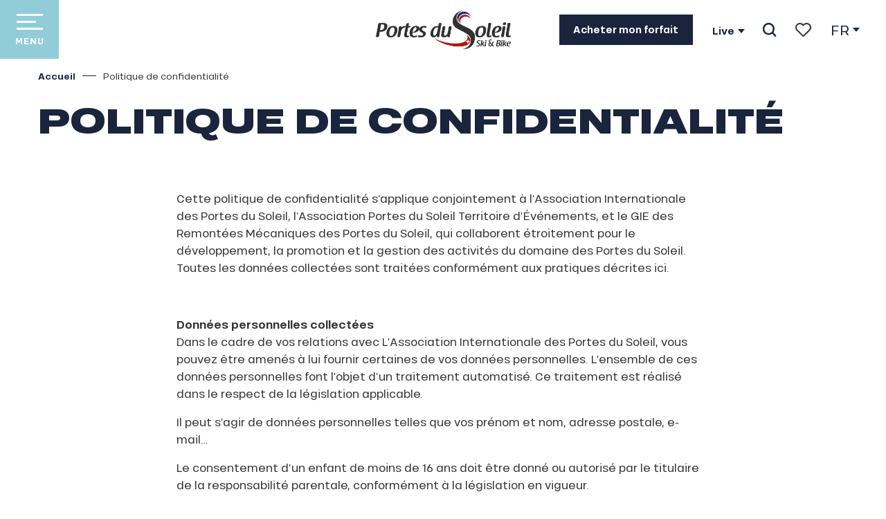

--- FILE ---
content_type: text/html; charset=UTF-8
request_url: https://www.portesdusoleil.com/politique-de-confidentialite/
body_size: 19859
content:
<!doctype html>
<html class="no-js" lang="fr-FR"><head><title>Politique de confidentialité | Portes du Soleil</title><script>window.globals={"ancestors":{"chapter1":"Politique de confidentialit\u00e9","chapter2":null,"chapter3":null},"area":"general","context":"website","current_lang":"fr","current_locale":"fr","current_locale_region":"fr_FR","env":"prod","languages":["fr","en","de"],"page_type":"basic_page","post_id":17118,"post_title":"Politique de confidentialit\u00e9","post_type":"page","post_modified":"2025-04-02 13:36:48+02:00","site_key":"lesportesdusoleil","tags":{"places":[],"seasons":[],"themes":[],"targets":[]},"woody_options_pages":{"search_url":168,"weather_url":0,"favorites_url":170},"hawwwai":{"sheet_options":{"nearby_distance_max":5000}}}</script><script>(function(e){e.eskalad=e.eskalad?e.eskalad:[],e.eskalad.product="woody",e.eskalad.site_key=e.globals.site_key!==void 0?e.globals.site_key:"empty",e.eskalad.timestamp=l("eskalad_timestamp"),e.eskalad.timestamp==null&&(e.eskalad.timestamp=Math.floor(Date.now()/1e3),s("eskalad_timestamp",e.eskalad.timestamp)),e.eskalad.cid=l("eskalad_cid"),e.eskalad.cid==null&&e.eskalad.timestamp!==void 0&&(e.eskalad.cid=e.eskalad.timestamp,c()),e.eskalad.ga_consent=!0;function c(){e.eskalad.cid.toString().search("\\.")<=0&&fetch("/api/clientid").then(a=>a.json()).then(a=>{a.cid!==void 0&&(e.eskalad.cid=a.cid+"."+e.eskalad.cid,s("eskalad_cid",e.eskalad.cid))}).catch(function(a){console.error("Eskalad fetch: "+a.message)})}function l(a){if(e.localStorage!==void 0&&e.localStorage)try{let t=e.localStorage.getItem(a);return t=t==null||isNaN(t)||t==null||t==""?void 0:t,t}catch(t){console.error(["[ESKALAD]",t])}}function s(a,t){if(e.localStorage!==void 0&&e.localStorage)try{e.localStorage.removeItem(a),e.localStorage.setItem(a,t)}catch(d){console.error(["[ESKALAD]",d])}}})(window);
</script><script src="https://cache.consentframework.com/js/pa/32284/c/da4yp/stub" referrerpolicy="origin" charset="utf-8"></script><script src="https://choices.consentframework.com/js/pa/32284/c/da4yp/cmp" referrerpolicy="origin" charset="utf-8" async></script><script>document.addEventListener("DOMContentLoaded",function(){document.querySelectorAll("a[href='#consentframework'],a[href='#cmp']").forEach(function(e){e.removeAttribute("target");e.setAttribute("href","javascript:window.Sddan.cmp.displayUI();")})});</script><script type="importmap">{"imports":{"jquery":"https:\/\/woody.cloudly.space\/app\/themes\/woody-theme\/src\/lib\/custom\/jquery@3.7.1.min.mjs","woody_lib_utils":"https:\/\/www.portesdusoleil.com\/app\/dist\/lesportesdusoleil\/addons\/woody-lib-utils\/js\/woody-lib-utils.143542d096.mjs","woody_addon_search_main":"https:\/\/www.portesdusoleil.com\/app\/dist\/lesportesdusoleil\/addons\/woody-addon-search\/js\/woody-addon-search-main.f068d57b37.mjs","woody_addon_search_data":"https:\/\/www.portesdusoleil.com\/app\/dist\/lesportesdusoleil\/addons\/woody-addon-search\/js\/woody-addon-search-data.78cd9c9154.mjs","woody_addon_devtools_main":"https:\/\/www.portesdusoleil.com\/app\/dist\/lesportesdusoleil\/addons\/woody-addon-devtools\/js\/woody-addon-devtools-main.5ef617cfdb.mjs","woody_addon_devtools_tools":"https:\/\/www.portesdusoleil.com\/app\/dist\/lesportesdusoleil\/addons\/woody-addon-devtools\/js\/woody-addon-devtools-tools.54d58a68c5.mjs","woody_addon_devtools_color_palette":"https:\/\/www.portesdusoleil.com\/app\/dist\/lesportesdusoleil\/addons\/woody-addon-devtools\/js\/woody-addon-devtools-color-palette.a8a41da40b.mjs","woody_addon_devtools_style_shift":"https:\/\/www.portesdusoleil.com\/app\/dist\/lesportesdusoleil\/addons\/woody-addon-devtools\/js\/woody-addon-devtools-style-shift.c4f6081742.mjs","woody_addon_devtools_fake_touristic_sheet":"https:\/\/www.portesdusoleil.com\/app\/dist\/lesportesdusoleil\/addons\/woody-addon-devtools\/js\/woody-addon-devtools-fake-touristic-sheet.2cb516cd17.mjs","woody_addon_campaigns_blocks":"https:\/\/www.portesdusoleil.com\/app\/dist\/lesportesdusoleil\/addons\/woody-addon-claims\/js\/woody-addon-campaigns-blocks.cd7b0fdfb1.mjs","woody_addon_claims_blocks":"https:\/\/www.portesdusoleil.com\/app\/dist\/lesportesdusoleil\/addons\/woody-addon-claims\/js\/woody-addon-claims-blocks.d6b0ec349c.mjs","woody_addon_favorites_tools":"https:\/\/www.portesdusoleil.com\/app\/dist\/lesportesdusoleil\/addons\/woody-addon-favorites\/js\/woody-addon-favorites-tools.a62982472b.mjs","woody_addon_favorites_btn":"https:\/\/www.portesdusoleil.com\/app\/dist\/lesportesdusoleil\/addons\/woody-addon-favorites\/js\/woody-addon-favorites-btn.371d024552.mjs","woody_addon_favorites_cart":"https:\/\/www.portesdusoleil.com\/app\/dist\/lesportesdusoleil\/addons\/woody-addon-favorites\/js\/woody-addon-favorites-cart.8cde9822f9.mjs","woody_addon_favorites_sections":"https:\/\/www.portesdusoleil.com\/app\/dist\/lesportesdusoleil\/addons\/woody-addon-favorites\/js\/woody-addon-favorites-sections.3f22f9e727.mjs","woody_addon_snowflake_main":"https:\/\/www.portesdusoleil.com\/app\/dist\/lesportesdusoleil\/addons\/woody-addon-snowflake\/js\/woody-addon-snowflake-main.mjs","woody_addon_snowflake_circular_progress_bar":"https:\/\/www.portesdusoleil.com\/app\/dist\/lesportesdusoleil\/addons\/woody-addon-snowflake\/js\/woody-addon-snowflake-circular-progress-bar.c8f33544fd.mjs","woody_addon_snowflake_zone_display":"https:\/\/www.portesdusoleil.com\/app\/dist\/lesportesdusoleil\/addons\/woody-addon-snowflake\/js\/woody-addon-snowflake-zone-display.cfb6cf6a7d.mjs","woody_addon_snowflake_sector_cards_collapse":"https:\/\/www.portesdusoleil.com\/app\/dist\/lesportesdusoleil\/addons\/woody-addon-snowflake\/js\/woody-addon-snowflake-sector-cards-collapse.8e4f2db956.mjs","woody_addon_snowflake_update_overall":"https:\/\/www.portesdusoleil.com\/app\/dist\/lesportesdusoleil\/addons\/woody-addon-snowflake\/js\/woody-addon-snowflake-update-overall.1150a14cf0.mjs","woody_addon_snowflake_weather_update":"https:\/\/www.portesdusoleil.com\/app\/dist\/lesportesdusoleil\/addons\/woody-addon-snowflake\/js\/woody-addon-snowflake-weather-update.67579062db.mjs"}}</script><link rel="preconnect" href="https://cache.consentframework.com" crossorigin><link rel="preconnect" href="https://choices.consentframework.com" crossorigin><link rel="preconnect" href="https://fonts.gstatic.com" crossorigin><link rel="preconnect" href="https://fonts.googleapis.com" crossorigin><link rel="preconnect" href="https://www.googletagmanager.com" crossorigin><link rel="preconnect" href="https://woody.cloudly.space" crossorigin><link rel="preconnect" href="https://api.cloudly.space" crossorigin><script>window.dataLayer=window.dataLayer?window.dataLayer:[];window.dataLayer.push({"event":"globals","data":{"env":"prod","site_key":"lesportesdusoleil","page":{"id_page":17118,"name":"Politique de confidentialit\u00e9","page_type":"basic_page","tags":{"places":[],"seasons":[],"themes":[],"targets":[]}},"lang":"fr","area":"general"}});</script><script>(function(w,d,s,l,i) { w[l]=w[l]||[]; w[l].push({ 'gtm.start': new Date().getTime(),event: 'gtm.js' }); var f=d.getElementsByTagName(s)[0], j=d.createElement(s),dl=l!='dataLayer'? '&l='+l:''; j.async=true; j.src='https://www.googletagmanager.com/gtm.js?id='+i+dl; f.parentNode.insertBefore(j,f); })(window,document,'script','dataLayer','GTM-WVHLCB');</script><link rel="canonical" href="https://www.portesdusoleil.com/politique-de-confidentialite/"/><meta charset="UTF-8"/><meta http-equiv="X-UA-Compatible" content="IE=edge"/><meta name="generator" content="Raccourci Agency - WP"/><meta name="viewport" content="width=device-width,initial-scale=1"/><meta name="robots" content="max-snippet:-1, max-image-preview:large, max-video-preview:-1"/><meta property="og:type" content="website"/><meta property="og:url" content="https://www.portesdusoleil.com/politique-de-confidentialite/"/><meta name="twitter:card" content="summary_large_image"/><meta property="og:site_name" content="Portes du Soleil"/><meta property="og:locale" content="fr_FR"/><meta property="og:locale:alternate" content="en_GB"/><meta property="og:locale:alternate" content="de_DE"/><meta name="description" content=""/><meta property="og:title" content="Politique de confidentialité | Portes du Soleil"/><meta property="og:description" content=""/><meta name="twitter:title" content="Politique de confidentialité | Portes du Soleil"/><meta name="twitter:description" content=""/><script type="application/ld+json" class="woody-schema-graph">{"@context":"https:\/\/schema.org","@graph":[{"@type":"WebSite","url":"https:\/\/www.portesdusoleil.com","name":"Portes du Soleil","description":"D\u00e9couvrez les Portes du soleil, un domaine compos\u00e9 de 8 stations de ski fran\u00e7aises et 4 stations de ski suisses ! Pr\u00e9parez vos vacances de ski dans les Alpes : h\u00e9bergement, forfait de ski, webcam, acc\u00e8s, plan des pistes...","potentialAction":[{"@type":"SearchAction","target":"https:\/\/www.portesdusoleil.com\/recherche\/?query={search_term_string}","query-input":"required name=search_term_string"}]},{"@type":"WebPage","url":"https:\/\/www.portesdusoleil.com\/politique-de-confidentialite\/","headline":"Politique de confidentialit\u00e9 | Portes du Soleil","inLanguage":"fr-FR","datePublished":"2022-12-04 15:52:38","dateModified":"2025-04-02 11:36:48","description":""}]}</script><style>img:is([sizes="auto" i], [sizes^="auto," i]) { contain-intrinsic-size: 3000px 1500px }</style><link rel="alternate" href="https://www.portesdusoleil.com/politique-de-confidentialite/" hreflang="fr" /><link rel="alternate" href="https://en.portesdusoleil.com/privacy-policy/" hreflang="en" /><link rel="alternate" href="https://de.portesdusoleil.com/datenschutzrichtlinie/" hreflang="de" /><link rel='preload' as='style' onload='this.onload=null;this.rel="stylesheet"' id='addon-search-stylesheet-css' href='https://woody.cloudly.space/app/dist/lesportesdusoleil/addons/woody-addon-search/css/woody-addon-search.4e0867669a.css?ver=2.1.3' media='screen' /><noscript><link rel='stylesheet' id='addon-search-stylesheet-css' href='https://woody.cloudly.space/app/dist/lesportesdusoleil/addons/woody-addon-search/css/woody-addon-search.4e0867669a.css?ver=2.1.3' media='screen' /></noscript><link rel='preload' as='style' onload='this.onload=null;this.rel="stylesheet"' id='addon-campaigns-stylesheet-css' href='https://woody.cloudly.space/app/dist/lesportesdusoleil/addons/woody-addon-claims/css/woody-addon-campaigns.1a1f82fdef.css' media='all' /><noscript><link rel='stylesheet' id='addon-campaigns-stylesheet-css' href='https://woody.cloudly.space/app/dist/lesportesdusoleil/addons/woody-addon-claims/css/woody-addon-campaigns.1a1f82fdef.css' media='all' /></noscript><link rel='preload' as='style' onload='this.onload=null;this.rel="stylesheet"' id='addon-snowflake-stylesheet-css' href='https://woody.cloudly.space/app/dist/lesportesdusoleil/addons/woody-addon-snowflake/css/woody-addon-snowflake.d04107228b.css' media='all' /><noscript><link rel='stylesheet' id='addon-snowflake-stylesheet-css' href='https://woody.cloudly.space/app/dist/lesportesdusoleil/addons/woody-addon-snowflake/css/woody-addon-snowflake.d04107228b.css' media='all' /></noscript><link rel='preload' as='style' onload='this.onload=null;this.rel="stylesheet"' id='leaflet_css-css' href='https://tiles.touristicmaps.com/libs/tmaps.min.css' media='all' /><noscript><link rel='stylesheet' id='leaflet_css-css' href='https://tiles.touristicmaps.com/libs/tmaps.min.css' media='all' /></noscript><link rel='stylesheet' id='main-stylesheet-css' href='https://woody.cloudly.space/app/dist/lesportesdusoleil/css/main_winter-fd859dfd3a.css' media='screen' /><link rel='preload' as='style' onload='this.onload=null;this.rel="stylesheet"' id='wicon-stylesheet-css' href='https://woody.cloudly.space/app/dist/lesportesdusoleil/css/wicon-a3e79f32a2.css' media='screen' /><noscript><link rel='stylesheet' id='wicon-stylesheet-css' href='https://woody.cloudly.space/app/dist/lesportesdusoleil/css/wicon-a3e79f32a2.css' media='screen' /></noscript><link rel='stylesheet' id='print-stylesheet-css' href='https://woody.cloudly.space/app/dist/lesportesdusoleil/css/print-b87b2678ed.css' media='print' /><script defer src="https://woody.cloudly.space/app/dist/lesportesdusoleil/addons/woody-addon-search/js/woody-addon-search.963aa0a249.js?ver=2.1.3" id="addon-search-javascripts-js"></script><script defer src="https://woody.cloudly.space/app/themes/woody-theme/src/js/static/obf.min.js?ver=1.88.137" id="obf-js"></script><script defer src="https://woody.cloudly.space/app/dist/lesportesdusoleil/addons/woody-addon-eskalad/js/events/eskalad.c2bde38840.js?ver=6.3.3" id="woody-addon-eskalad-js"></script><script defer src="https://woody.cloudly.space/app/dist/lesportesdusoleil/addons/woody-addon-eskalad/js/events/eskalad-page.5d2af865c3.js?ver=6.3.3" id="woody-addon-eskalad-page-js"></script><script id="jquery-js-before">
window.siteConfig = {"site_key":"lesportesdusoleil","login":"public_lesportesdusoleil_website","password":"2839924cda84befec7eaef7abb137f2b","token":"YjA1Y2FlYzRlNjFjOkVrVlhEd2dHUEZnQVJVRU1FRVJRRUFVUUVGc0pVMWdQUFVkUUFSSU1GMUU9OlVBZ0dXbGhYVjFjQlZ3bFhBRlZUQmdKU0JsVUFVQVlDQUZJRVVGWURVVlk9","mapProviderKeys":{"otmKey":"aa41826c0bab3464684d62b7e2e6cb026f3afc77c315522ceeb11380357201f7","gmKey":"AIzaSyAIWyOS5ifngsd2S35IKbgEXXgiSAnEjsw"},"api_url":"https:\/\/api.tourism-system.com","api_render_url":"https:\/\/api.tourism-system.com","current_lang":"fr","current_season":null,"languages":["fr","en","de"]};
window.useLeafletLibrary=1;window.DrupalAngularConfig=window.DrupalAngularConfig || {};window.DrupalAngularConfig.mapProviderKeys={"otmKey":"aa41826c0bab3464684d62b7e2e6cb026f3afc77c315522ceeb11380357201f7","gmKey":"AIzaSyAIWyOS5ifngsd2S35IKbgEXXgiSAnEjsw"};
</script><script type="module" src="https://woody.cloudly.space/app/themes/woody-theme/src/lib/custom/jquery@3.7.1.min.mjs" id="jquery-js"></script><script defer src="https://woody.cloudly.space/app/themes/woody-theme/src/lib/npm/swiper/dist/js/swiper.min.js?ver=4.5.1" id="jsdelivr_swiper-js"></script><script type="module" src="https://woody.cloudly.space/app/dist/lesportesdusoleil/addons/woody-addon-claims/js/woody-addon-claims.094619d2c3.mjs" id="addon-claims-javascripts-js"></script><script type="module" src="https://woody.cloudly.space/app/dist/lesportesdusoleil/addons/woody-addon-favorites/js/woody-addon-favorites.f71ed91762.mjs" id="addon-favorites-javascripts-js"></script><script id="addon-snowflake-javascripts-js-extra">
var WOODY_ADDON_SNOWFLAKE = [];
</script><script defer src="https://woody.cloudly.space/app/dist/lesportesdusoleil/addons/woody-addon-snowflake/js/woody-addon-snowflake.bd5145fdf6.js?ver=2.1.16" id="addon-snowflake-javascripts-js"></script><script defer src="https://espacestrail.run/assets/js/widgetYoomigoPds-3.0.0.js?ver=6.8.2" id="espacestrail_pds_script-js"></script><script defer src="https://woody.cloudly.space/app/themes/woody-theme/src/lib/npm/flatpickr/dist/flatpickr.min.js?ver=4.5.7" id="jsdelivr_flatpickr-js"></script><script defer src="https://woody.cloudly.space/app/themes/woody-theme/src/lib/npm/flatpickr/dist/l10n/fr.js?ver=4.5.7" id="jsdelivr_flatpickr_l10n-js"></script><script defer src="https://woody.cloudly.space/app/themes/woody-theme/src/lib/custom/nouislider@10.1.0.min.js" id="jsdelivr_nouislider-js"></script><script defer src="https://woody.cloudly.space/app/themes/woody-theme/src/lib/custom/lazysizes@4.1.2.min.js" id="jsdelivr_lazysizes-js"></script><script defer src="https://woody.cloudly.space/app/themes/woody-theme/src/lib/custom/moment-with-locales@2.22.2.min.js" id="jsdelivr_moment-js"></script><script defer src="https://woody.cloudly.space/app/themes/woody-theme/src/lib/custom/moment-timezone-with-data.min.js" id="jsdelivr_moment_tz-js"></script><script defer src="https://woody.cloudly.space/app/themes/woody-theme/src/lib/custom/js.cookie@2.2.1.min.js" id="jsdelivr_jscookie-js"></script><script defer src="https://woody.cloudly.space/app/themes/woody-theme/src/lib/custom/rellax@1.10.1.min.js" id="jsdelivr_rellax-js"></script><script defer src="https://woody.cloudly.space/app/themes/woody-theme/src/lib/custom/iframeResizer@4.3.7.min.js?ver=4.3.7" id="jsdelivr_iframeresizer-js"></script><script defer src="https://woody.cloudly.space/app/themes/woody-theme/src/lib/npm/plyr/dist/plyr.min.js?ver=3.6.8" id="jsdelivr_plyr-js"></script><script defer src="https://woody.cloudly.space/wp/wp-includes/js/dist/hooks.min.js?ver=4d63a3d491d11ffd8ac6" id="wp-hooks-js"></script><script defer src="https://woody.cloudly.space/wp/wp-includes/js/dist/i18n.min.js?ver=5e580eb46a90c2b997e6" id="wp-i18n-js"></script><script defer src="https://woody.cloudly.space/app/themes/woody-theme/src/js/static/i18n-ltr.min.js?ver=1.88.137" id="wp-i18n-ltr-js"></script><script defer src="https://tiles.touristicmaps.com/libs/leaflet.min.js" id="touristicmaps_leaflet-js"></script><script defer src="https://tiles.touristicmaps.com/libs/tangram.min.js" id="touristicmaps_tangram-js"></script><script defer src="https://tiles.touristicmaps.com/libs/markercluster.min.js" id="touristicmaps_cluster-js"></script><script defer src="https://tiles.touristicmaps.com/libs/locate.min.js" id="touristicmaps_locate-js"></script><script defer src="https://tiles.touristicmaps.com/libs/geocoder.min.js" id="touristicmaps_geocoder-js"></script><script defer src="https://tiles.touristicmaps.com/libs/fullscreen.min.js" id="touristicmaps_fullscreen-js"></script><script defer src="https://maps.googleapis.com/maps/api/js?key=AIzaSyAIWyOS5ifngsd2S35IKbgEXXgiSAnEjsw&amp;v=3.33&amp;libraries=geometry,places" id="gg_maps-js"></script><script defer src="https://api.tourism-system.com/render/assets/scripts/raccourci/universal-mapV2.min.js" id="hawwwai_universal_map-js"></script><script defer src="https://woody.cloudly.space/app/dist/lesportesdusoleil/js/main-fde97d1e5a.js" id="main-javascripts-js"></script><link rel="https://api.w.org/" href="https://www.portesdusoleil.com/wp-json/" /><link rel="alternate" title="JSON" type="application/json" href="https://www.portesdusoleil.com/wp-json/wp/v2/pages/17118" /><link rel="shortcut icon" type="image/x-icon" href="https://woody.cloudly.space/app/dist/lesportesdusoleil/favicon/favicon/favicon-473e743448.ico"><link rel="shortcut icon" type="image/png" href=""><link rel="apple-touch-icon" sizes="32x32" href=""><link rel="apple-touch-icon" sizes="64x64" href=""><link rel="apple-touch-icon" sizes="120x120" href=""><link rel="apple-touch-icon" sizes="180x180" href=""><link rel="apple-touch-icon" sizes="152x152" href=""><link rel="apple-touch-icon" sizes="167x167" href=""><link rel="icon" sizes="192x192" href=""><link rel="icon" sizes="128x128" href=""></head><body class="wp-singular page-template-default page page-id-17118 wp-theme-woody-theme wp-child-theme-lesportesdusoleil menus-v2 winter-color_scheme prod woodypage-basic_page">
            <noscript><iframe src="https://www.googletagmanager.com/ns.html?id=GTM-WVHLCB" height="0" width="0" style="display:none;visibility:hidden"></iframe></noscript>
        
            
    
    <div class="main-wrapper flex-container flex-dir-column">
                                <div class="woody-component-headnavs">
    
                        <ul class="tools list-unstyled flex-container align-middle">
                                                                                        <li class="ski-pass-tool">
                                                                    <a class="no-ext ski-spass-link button" href="https://www.portesdusoleil.com/le-forfait-portes-du-soleil/reserver-mon-forfaithiver/" target="_self" title="Acheter mon forfait" >
                                                                                    <span class="wicon wicon--10-ticket hide-for-xlarge"></span>
                                                                                                                            <span>Acheter mon forfait</span>
                                                                            </a>
                                                            </li>
                                                                                                <li class="info-live-tool">
                                                                        <button class="button marg-all-none" type="button" data-toggle="info-live-dropdown">Live</button>
    <div class="dropdown-pane" id="info-live-dropdown" data-dropdown data-auto-focus="true" data-close-on-click="true">
        <ul class="list-unstyled flex-container align-right align-middle grid-gap-sm">
                            <li>
                    <a class="infolive-link flex-container flex-dir-column align-center text-center" href="https://www.portesdusoleil.com/webcams/" target="_self" title="Webcams">
                       <span class="wicon wicon--13-webcam"></span>
                       <span>Webcams</span>
                    </a>
                </li>
                            <li>
                    <a class="infolive-link flex-container flex-dir-column align-center text-center" href="https://www.portesdusoleil.com/en-hiver/plan-des-pistes/" target="_self" title="Plan ">
                       <span class="wicon wicon--05-brochures"></span>
                       <span>Plan </span>
                    </a>
                </li>
                            <li>
                    <a class="infolive-link flex-container flex-dir-column align-center text-center" href="https://www.portesdusoleil.com/meteo-enneigement-portes-du-soleil/" target="_self" title="Météo">
                       <span class="wicon wicon--15-meteo"></span>
                       <span>Météo</span>
                    </a>
                </li>
                            <li>
                    <a class="infolive-link flex-container flex-dir-column align-center text-center" href="https://www.portesdusoleil.com/en-hiver/pistes-et-remontees-mecaniques/" target="_self" title="Ouvertures remontées ">
                       <span class="wicon wicon-016-telesiege"></span>
                       <span>Ouvertures remontées </span>
                    </a>
                </li>
                    </ul>
    </div>

                                                            </li>
                                                                                                                                <li class="favorites-tool"><div class="woody-component-favorites-block tpl_01">
            <a class="woody-favorites-cart" href="https://www.portesdusoleil.com/favoris/" data-favtarget="https://www.portesdusoleil.com/favoris/" title="Favoris" data-label="Favoris">
                                    <div>
                <i class="wicon wicon-060-favoris" aria-hidden="true"></i>
                <span class="show-for-sr">Voir les favoris</span>
                <span class="counter is-empty"></span>
            </div>
                </a>
    </div>
</li>
                                                    <li class="search-tool"><div role="button" aria-label="Recherche" class="search-toggler-wrapper woody-component-esSearch-block" tabindex="0">
    <span class="esSearch-button results-toggler" data-label="Recherche" title="Recherche">
        <span class="wicon wicon-053-loupe-par-defaut search-icon" aria-hidden="true"></span>
        <span class="show-for-sr">Rechercher</span>
        <span class="button-label" data-label="Recherche"></span>
    </span>
</div>
</li>
                                                    <li class="lang_switcher-tool"><div class="woody-lang_switcher woody-lang_switcher-reveal tpl_01" data-label="Langue" role="button" aria-label="Choix de la langue"><div class="lang_switcher-button" data-label="Langue"  tabindex="0"><div class="fr" data-lang="fr">fr</div></div></div></li>
                                            </ul>
            
    

            <header role="banner" class="woody-component-header menus-v2 site-header woody-burger">
    <div class="main-menu-wrapper flex-container align-middle align-center">
                    <button class="menu-icon" data-toggle="main-menu" type="button" aria-label="Accès au menu principal" aria-controls="main-menu"><div class="title-bar-title" title="Accès au menu principal"><span class="menu-btn-title" data-menu-close="Menu" data-menu-open="Fermer">Menu</span></div><div class="menu-icon-bars-wrapper"><div class="menu-icon-bar top"></div><div class="menu-icon-bar middle middle-one"></div><div class="menu-icon-bar middle middle-two"></div><div class="menu-icon-bar bottom"></div></div></button>            <div class="is-brand-logo ">
    <a class="menuLogo" href="https://www.portesdusoleil.com/" target="_self" data-post-id="5">
        <span class="no-visible-text menu-logo-site-name isAbs">Portes du Soleil</span>
        <span class="brand-logo"><img src="https://woody.cloudly.space/app/themes/lesportesdusoleil/logo.png" /></span>
    </a>
</div>

            
                            <nav role="navigation" class="top-bar title-bar sliding-menu" id="main-menu">
            <ul class="main-menu-list flex-container vertical flex-dir-column">
                                                        <li class="menu-item is-submenu-parent" role="button">
                        <a class="menuLink" href="https://www.portesdusoleil.com/les-portes-du-soleil/" target="_self" data-post-id="1363">
                                                                                                                                                <span class="menuLink-title">Les Portes du Soleil</span>
                                                        
                                                    </a>
                                                    <div class="submenu-wrapper" aria-expanded="false">
                                
                                <ul class="submenu-grid one-by-one " data-link-parent="1363" data-title="Les Portes du Soleil" role="menu">
                                                                            
<li class="submenu-block submenu-block-images-list tpl_05 " data-position="grid-col-start-1 grid-col-end-13 grid-row-start-1 grid-row-end-13" role="menuitem" aria-label="menuitem">
    
        <ul class="submenu-block-content " data-columns="2cols" role="menu">
                    <li class="card overlayedCard submenu-item submenu-item-delay" role="presentation">
            <a class="card-link isRel bg-black" href="https://www.portesdusoleil.com/les-portes-du-soleil/les-portes-du-soleil-domaine-skiable-franco-suisse/" target="_self" data-post-id="1358" aria-label="Les Portes du Soleil, domaine skiable Franco-Suisse" role="menuitem">
                                                            <figure aria-label="R51 0829 Resolution Max Evoq Jb Bieuville" itemscope itemtype="http://schema.org/ImageObject" class="isRel imageObject cardMediaWrapper"><noscript><img class="imageObject-img img-responsive a42-ac-replace-img" src="https://woody.cloudly.space/app/uploads/lesportesdusoleil/2025/10/thumbs/R51_0829-Resolution-MAX-EVOQ-_-JB-Bieuville-640x360.webp" alt="R51 0829 Resolution Max Evoq Jb Bieuville" itemprop="thumbnail"/></noscript><img class="imageObject-img img-responsive lazyload a42-ac-replace-img" src="https://woody.cloudly.space/app/themes/woody-theme/src/img/blank/ratio_16_9.webp" data-src="https://woody.cloudly.space/app/uploads/lesportesdusoleil/2025/10/thumbs/R51_0829-Resolution-MAX-EVOQ-_-JB-Bieuville-640x360.webp" data-sizes="auto" data-srcset="https://woody.cloudly.space/app/uploads/lesportesdusoleil/2025/10/thumbs/R51_0829-Resolution-MAX-EVOQ-_-JB-Bieuville-360x203.webp 360w, https://woody.cloudly.space/app/uploads/lesportesdusoleil/2025/10/thumbs/R51_0829-Resolution-MAX-EVOQ-_-JB-Bieuville-640x360.webp 640w, https://woody.cloudly.space/app/uploads/lesportesdusoleil/2025/10/thumbs/R51_0829-Resolution-MAX-EVOQ-_-JB-Bieuville-1200x675.webp 1200w, https://woody.cloudly.space/app/uploads/lesportesdusoleil/2025/10/thumbs/R51_0829-Resolution-MAX-EVOQ-_-JB-Bieuville-1920x1080.webp 1920w" alt="R51 0829 Resolution Max Evoq Jb Bieuville" itemprop="thumbnail"/><meta itemprop="datePublished" content="2025-10-23 08:15:57"><span class="hide imageObject-description" itemprop="description" data-nosnippet>R51 0829 Resolution Max Evoq Jb Bieuville</span><figcaption class="imageObject-caption flex-container align-middle isAbs bottom left hide" data-nosnippet><span class="imageObject-icon copyright-icon flex-container align-center align-middle">©</span><span class="imageObject-text imageObject-description" itemprop="caption">R51 0829 Resolution Max Evoq Jb Bieuville</span></figcaption></figure>                                                    <div class="card-section submenu-item-section fullcenterbox">
                    <div class="card-titles"><div class="card-texts flex-container flex-dir-column"><span class="card-title">Les Portes du Soleil, domaine skiable Franco-Suisse</span></div></div>                </div>
            </a>
        </li>
            <li class="card overlayedCard submenu-item submenu-item-delay" role="presentation">
            <a class="card-link isRel bg-black" href="https://www.portesdusoleil.com/les-portes-du-soleil/un-domaine-preserve/" target="_self" data-post-id="1365" aria-label="Un domaine préservé" role="menuitem">
                                                            <figure aria-label="Sylvain Cochard 20230315 R5i 5482 Web" itemscope itemtype="http://schema.org/ImageObject" class="isRel imageObject cardMediaWrapper"><noscript><img class="imageObject-img img-responsive a42-ac-replace-img" src="https://woody.cloudly.space/app/uploads/lesportesdusoleil/2025/10/thumbs/Sylvain-Cochard-20230315-R5I_5482-WEB-640x360.webp" alt="Sylvain Cochard 20230315 R5i 5482 Web" itemprop="thumbnail"/></noscript><img class="imageObject-img img-responsive lazyload a42-ac-replace-img" src="https://woody.cloudly.space/app/themes/woody-theme/src/img/blank/ratio_16_9.webp" data-src="https://woody.cloudly.space/app/uploads/lesportesdusoleil/2025/10/thumbs/Sylvain-Cochard-20230315-R5I_5482-WEB-640x360.webp" data-sizes="auto" data-srcset="https://woody.cloudly.space/app/uploads/lesportesdusoleil/2025/10/thumbs/Sylvain-Cochard-20230315-R5I_5482-WEB-360x203.webp 360w, https://woody.cloudly.space/app/uploads/lesportesdusoleil/2025/10/thumbs/Sylvain-Cochard-20230315-R5I_5482-WEB-640x360.webp 640w, https://woody.cloudly.space/app/uploads/lesportesdusoleil/2025/10/thumbs/Sylvain-Cochard-20230315-R5I_5482-WEB-1200x675.webp 1200w, https://woody.cloudly.space/app/uploads/lesportesdusoleil/2025/10/thumbs/Sylvain-Cochard-20230315-R5I_5482-WEB-1920x1080.webp 1920w" alt="Sylvain Cochard 20230315 R5i 5482 Web" itemprop="thumbnail"/><meta itemprop="datePublished" content="2025-10-23 08:21:36"><span class="hide imageObject-description" itemprop="description" data-nosnippet>Sylvain Cochard 20230315 R5i 5482 Web</span><figcaption class="imageObject-caption flex-container align-middle isAbs bottom left hide" data-nosnippet><span class="imageObject-icon copyright-icon flex-container align-center align-middle">©</span><span class="imageObject-text imageObject-description" itemprop="caption">Sylvain Cochard 20230315 R5i 5482 Web</span></figcaption></figure>                                                    <div class="card-section submenu-item-section fullcenterbox">
                    <div class="card-titles"><div class="card-texts flex-container flex-dir-column"><span class="card-title">Un domaine préservé</span></div></div>                </div>
            </a>
        </li>
            <li class="card overlayedCard submenu-item submenu-item-delay" role="presentation">
            <a class="card-link isRel bg-black" href="https://www.portesdusoleil.com/les-portes-du-soleil/un-domaine-4-saisons/" target="_self" data-post-id="1367" aria-label="Un domaine 4 saisons" role="menuitem">
                                                            <figure aria-label="Chatel En Hiver L.meyer Chatel 4 1" itemscope itemtype="http://schema.org/ImageObject" class="isRel imageObject cardMediaWrapper"><noscript><img class="imageObject-img img-responsive a42-ac-replace-img" src="https://woody.cloudly.space/app/uploads/lesportesdusoleil/2024/10/thumbs/Chatel-en-hiver-L.Meyer-Chatel-4_1-640x360.webp" alt="Chatel En Hiver L.meyer Chatel 4 1" itemprop="thumbnail"/></noscript><img class="imageObject-img img-responsive lazyload a42-ac-replace-img" src="https://woody.cloudly.space/app/themes/woody-theme/src/img/blank/ratio_16_9.webp" data-src="https://woody.cloudly.space/app/uploads/lesportesdusoleil/2024/10/thumbs/Chatel-en-hiver-L.Meyer-Chatel-4_1-640x360.webp" data-sizes="auto" data-srcset="https://woody.cloudly.space/app/uploads/lesportesdusoleil/2024/10/thumbs/Chatel-en-hiver-L.Meyer-Chatel-4_1-360x203.webp 360w, https://woody.cloudly.space/app/uploads/lesportesdusoleil/2024/10/thumbs/Chatel-en-hiver-L.Meyer-Chatel-4_1-640x360.webp 640w, https://woody.cloudly.space/app/uploads/lesportesdusoleil/2024/10/thumbs/Chatel-en-hiver-L.Meyer-Chatel-4_1-1200x675.webp 1200w, https://woody.cloudly.space/app/uploads/lesportesdusoleil/2024/10/thumbs/Chatel-en-hiver-L.Meyer-Chatel-4_1-1920x1080.webp 1920w" alt="Chatel En Hiver L.meyer Chatel 4 1" itemprop="thumbnail"/><meta itemprop="datePublished" content="2024-10-29 15:03:40"><span class="hide imageObject-description" itemprop="description" data-nosnippet>Chatel En Hiver L.meyer Chatel 4 1</span><figcaption class="imageObject-caption flex-container align-middle isAbs bottom left hide" data-nosnippet><span class="imageObject-icon copyright-icon flex-container align-center align-middle">©</span><span class="imageObject-text imageObject-description" itemprop="caption">Chatel En Hiver L.meyer Chatel 4 1</span></figcaption></figure>                                                    <div class="card-section submenu-item-section fullcenterbox">
                    <div class="card-titles"><div class="card-texts flex-container flex-dir-column"><span class="card-title">Un domaine 4 saisons</span></div></div>                </div>
            </a>
        </li>
            <li class="card overlayedCard submenu-item submenu-item-delay" role="presentation">
            <a class="card-link isRel bg-black" href="https://www.portesdusoleil.com/les-portes-du-soleil/une-histoire-humaine/" target="_self" data-post-id="1366" aria-label="Une histoire humaine" role="menuitem">
                                                            <figure aria-label="Matthieu Vitre Rtp 2023 Petite Fumee Presse 15" itemscope itemtype="http://schema.org/ImageObject" class="isRel imageObject cardMediaWrapper"><noscript><img class="imageObject-img img-responsive a42-ac-replace-img" src="https://woody.cloudly.space/app/uploads/lesportesdusoleil/2023/10/thumbs/MATTHIEU-VITRE-RTP-2023-PETITE-FUMEE-PRESSE-15-640x360.jpg" alt="Matthieu Vitre Rtp 2023 Petite Fumee Presse 15" itemprop="thumbnail"/></noscript><img class="imageObject-img img-responsive lazyload a42-ac-replace-img" src="https://woody.cloudly.space/app/themes/woody-theme/src/img/blank/ratio_16_9.webp" data-src="https://woody.cloudly.space/app/uploads/lesportesdusoleil/2023/10/thumbs/MATTHIEU-VITRE-RTP-2023-PETITE-FUMEE-PRESSE-15-640x360.jpg" data-sizes="auto" data-srcset="https://woody.cloudly.space/app/uploads/lesportesdusoleil/2023/10/thumbs/MATTHIEU-VITRE-RTP-2023-PETITE-FUMEE-PRESSE-15-360x203.jpg 360w, https://woody.cloudly.space/app/uploads/lesportesdusoleil/2023/10/thumbs/MATTHIEU-VITRE-RTP-2023-PETITE-FUMEE-PRESSE-15-640x360.jpg 640w, https://woody.cloudly.space/app/uploads/lesportesdusoleil/2023/10/thumbs/MATTHIEU-VITRE-RTP-2023-PETITE-FUMEE-PRESSE-15-1200x675.jpg 1200w, https://woody.cloudly.space/app/uploads/lesportesdusoleil/2023/10/thumbs/MATTHIEU-VITRE-RTP-2023-PETITE-FUMEE-PRESSE-15-1920x1080.jpg 1920w" alt="Matthieu Vitre Rtp 2023 Petite Fumee Presse 15" itemprop="thumbnail"/><meta itemprop="datePublished" content="2023-10-11 12:17:00"><span class="hide imageObject-description" itemprop="description" data-nosnippet>Matthieu Vitre Rtp 2023 Petite Fumee Presse 15</span><figcaption class="imageObject-caption flex-container align-middle isAbs bottom left hide" data-nosnippet><span class="imageObject-icon copyright-icon flex-container align-center align-middle">©</span><span class="imageObject-text imageObject-description" itemprop="caption">Matthieu Vitre Rtp 2023 Petite Fumee Presse 15</span></figcaption></figure>                                                    <div class="card-section submenu-item-section fullcenterbox">
                    <div class="card-titles"><div class="card-texts flex-container flex-dir-column"><span class="card-title">Une histoire humaine</span></div></div>                </div>
            </a>
        </li>
        </ul>

    </li>

                                                                            
                                                                            
                                                                    </ul>
                            </div>
                                            </li>
                                                        <li class="menu-item is-submenu-parent" role="button">
                        <a class="menuLink" href="https://www.portesdusoleil.com/les-portes-du-soleil/les-stations/" target="_self" data-post-id="1368">
                                                                                                                                                <span class="menuLink-title">Les stations</span>
                                                        
                                                    </a>
                                                    <div class="submenu-wrapper" aria-expanded="false">
                                
                                <ul class="submenu-grid one-by-one " data-link-parent="1368" data-title="Les stations" role="menu">
                                                                            
<li class="submenu-block submenu-block-images-list tpl_05 " data-position="grid-col-start-1 grid-col-end-13 grid-row-start-1 grid-row-end-13" role="menuitem" aria-label="menuitem">
    
        <ul class="submenu-block-content " data-columns="4cols" role="menu">
                    <li class="card overlayedCard submenu-item submenu-item-delay" role="presentation">
            <a class="card-link isRel bg-black" href="https://www.portesdusoleil.com/les-portes-du-soleil/les-stations/abondance/" target="_self" data-post-id="1371" aria-label="Abondance" role="menuitem">
                                                            <figure aria-label="Abondance Hiver Village 036" itemscope itemtype="http://schema.org/ImageObject" class="isRel imageObject cardMediaWrapper"><noscript><img class="imageObject-img img-responsive a42-ac-replace-img" src="https://woody.cloudly.space/app/uploads/lesportesdusoleil/2022/11/thumbs/Abondance-hiver-village-036-640x360.jpg" alt="Abondance Hiver Village 036" itemprop="thumbnail"/></noscript><img class="imageObject-img img-responsive lazyload a42-ac-replace-img" src="https://woody.cloudly.space/app/themes/woody-theme/src/img/blank/ratio_16_9.webp" data-src="https://woody.cloudly.space/app/uploads/lesportesdusoleil/2022/11/thumbs/Abondance-hiver-village-036-640x360.jpg" data-sizes="auto" data-srcset="https://woody.cloudly.space/app/uploads/lesportesdusoleil/2022/11/thumbs/Abondance-hiver-village-036-360x203.jpg 360w, https://woody.cloudly.space/app/uploads/lesportesdusoleil/2022/11/thumbs/Abondance-hiver-village-036-640x360.jpg 640w, https://woody.cloudly.space/app/uploads/lesportesdusoleil/2022/11/thumbs/Abondance-hiver-village-036-1200x675.jpg 1200w, https://woody.cloudly.space/app/uploads/lesportesdusoleil/2022/11/thumbs/Abondance-hiver-village-036-1920x1080.jpg 1920w" alt="Abondance Hiver Village 036" itemprop="thumbnail"/><meta itemprop="datePublished" content="2022-11-29 16:20:37"><span class="hide imageObject-description" itemprop="description" data-nosnippet>Abondance Hiver Village 036</span><figcaption class="imageObject-caption flex-container align-middle isAbs bottom left hide" data-nosnippet><span class="imageObject-icon copyright-icon flex-container align-center align-middle">©</span><span class="imageObject-text imageObject-description" itemprop="caption">Abondance Hiver Village 036</span></figcaption></figure>                                                    <div class="card-section submenu-item-section fullcenterbox">
                    <div class="card-titles"><div class="card-texts flex-container flex-dir-column"><span class="card-title">Abondance</span></div></div>                </div>
            </a>
        </li>
            <li class="card overlayedCard submenu-item submenu-item-delay" role="presentation">
            <a class="card-link isRel bg-black" href="https://www.portesdusoleil.com/les-portes-du-soleil/les-stations/avoriaz-1800/" target="_self" data-post-id="1369" aria-label="Avoriaz 1800" role="menuitem">
                                                            <figure aria-label="DCIM100MEDIADJI_0341.JPG" itemscope itemtype="http://schema.org/ImageObject" class="isRel imageObject cardMediaWrapper"><noscript><img class="imageObject-img img-responsive a42-ac-replace-img" src="https://woody.cloudly.space/app/uploads/lesportesdusoleil/2025/11/thumbs/1-header-@benjdvs15-640x360.webp" alt="DCIM100MEDIADJI_0341.JPG" itemprop="thumbnail"/></noscript><img class="imageObject-img img-responsive lazyload a42-ac-replace-img" src="https://woody.cloudly.space/app/themes/woody-theme/src/img/blank/ratio_16_9.webp" data-src="https://woody.cloudly.space/app/uploads/lesportesdusoleil/2025/11/thumbs/1-header-@benjdvs15-640x360.webp" data-sizes="auto" data-srcset="https://woody.cloudly.space/app/uploads/lesportesdusoleil/2025/11/thumbs/1-header-@benjdvs15-360x203.webp 360w, https://woody.cloudly.space/app/uploads/lesportesdusoleil/2025/11/thumbs/1-header-@benjdvs15-640x360.webp 640w, https://woody.cloudly.space/app/uploads/lesportesdusoleil/2025/11/thumbs/1-header-@benjdvs15-1200x675.webp 1200w, https://woody.cloudly.space/app/uploads/lesportesdusoleil/2025/11/thumbs/1-header-@benjdvs15-1920x1080.webp 1920w" alt="DCIM100MEDIADJI_0341.JPG" itemprop="thumbnail"/><meta itemprop="datePublished" content="2025-11-03 16:18:01"><span class="hide imageObject-description" itemprop="description" data-nosnippet>DCIM100MEDIADJI_0341.JPG</span><figcaption class="imageObject-caption flex-container align-middle isAbs bottom left hide" data-nosnippet><span class="imageObject-icon copyright-icon flex-container align-center align-middle">©</span><span class="imageObject-text imageObject-description" itemprop="caption">DCIM100MEDIADJI_0341.JPG</span></figcaption></figure>                                                    <div class="card-section submenu-item-section fullcenterbox">
                    <div class="card-titles"><div class="card-texts flex-container flex-dir-column"><span class="card-title">Avoriaz 1800</span></div></div>                </div>
            </a>
        </li>
            <li class="card overlayedCard submenu-item submenu-item-delay" role="presentation">
            <a class="card-link isRel bg-black" href="https://www.portesdusoleil.com/les-portes-du-soleil/les-stations/champery/" target="_self" data-post-id="1376" aria-label="Champéry" role="menuitem">
                                                            <figure aria-label="Village Champery Cp Jbbieuville (15)" itemscope itemtype="http://schema.org/ImageObject" class="isRel imageObject cardMediaWrapper"><noscript><img class="imageObject-img img-responsive a42-ac-replace-img" src="https://woody.cloudly.space/app/uploads/lesportesdusoleil/2022/10/thumbs/village-champery_cp-jbbieuville-15-640x360.jpg" alt="Village Champery Cp Jbbieuville (15)" itemprop="thumbnail"/></noscript><img class="imageObject-img img-responsive lazyload a42-ac-replace-img" src="https://woody.cloudly.space/app/themes/woody-theme/src/img/blank/ratio_16_9.webp" data-src="https://woody.cloudly.space/app/uploads/lesportesdusoleil/2022/10/thumbs/village-champery_cp-jbbieuville-15-640x360.jpg" data-sizes="auto" data-srcset="https://woody.cloudly.space/app/uploads/lesportesdusoleil/2022/10/thumbs/village-champery_cp-jbbieuville-15-360x203.jpg 360w, https://woody.cloudly.space/app/uploads/lesportesdusoleil/2022/10/thumbs/village-champery_cp-jbbieuville-15-640x360.jpg 640w, https://woody.cloudly.space/app/uploads/lesportesdusoleil/2022/10/thumbs/village-champery_cp-jbbieuville-15-1200x675.jpg 1200w, https://woody.cloudly.space/app/uploads/lesportesdusoleil/2022/10/thumbs/village-champery_cp-jbbieuville-15-1920x1080.jpg 1920w" alt="Village Champery Cp Jbbieuville (15)" itemprop="thumbnail"/><meta itemprop="datePublished" content="2022-10-18 13:09:12"><span class="hide imageObject-description" itemprop="description" data-nosnippet>Village Champery Cp Jbbieuville (15)</span><figcaption class="imageObject-caption flex-container align-middle isAbs bottom left hide" data-nosnippet><span class="imageObject-icon copyright-icon flex-container align-center align-middle">©</span><span class="imageObject-text imageObject-description" itemprop="caption">Village Champery Cp Jbbieuville (15)</span></figcaption></figure>                                                    <div class="card-section submenu-item-section fullcenterbox">
                    <div class="card-titles"><div class="card-texts flex-container flex-dir-column"><span class="card-title">Champéry</span></div></div>                </div>
            </a>
        </li>
            <li class="card overlayedCard submenu-item submenu-item-delay" role="presentation">
            <a class="card-link isRel bg-black" href="https://www.portesdusoleil.com/les-portes-du-soleil/les-stations/chatel/" target="_self" data-post-id="1380" aria-label="Châtel" role="menuitem">
                                                            <figure aria-label="Chatel En Hiver L.meyer Chatel 41" itemscope itemtype="http://schema.org/ImageObject" class="isRel imageObject cardMediaWrapper"><noscript><img class="imageObject-img img-responsive a42-ac-replace-img" src="https://woody.cloudly.space/app/uploads/lesportesdusoleil/2025/10/thumbs/Chatel-en-hiver-L.Meyer-Chatel-41-640x360.webp" alt="Chatel En Hiver L.meyer Chatel 41" itemprop="thumbnail"/></noscript><img class="imageObject-img img-responsive lazyload a42-ac-replace-img" src="https://woody.cloudly.space/app/themes/woody-theme/src/img/blank/ratio_16_9.webp" data-src="https://woody.cloudly.space/app/uploads/lesportesdusoleil/2025/10/thumbs/Chatel-en-hiver-L.Meyer-Chatel-41-640x360.webp" data-sizes="auto" data-srcset="https://woody.cloudly.space/app/uploads/lesportesdusoleil/2025/10/thumbs/Chatel-en-hiver-L.Meyer-Chatel-41-360x203.webp 360w, https://woody.cloudly.space/app/uploads/lesportesdusoleil/2025/10/thumbs/Chatel-en-hiver-L.Meyer-Chatel-41-640x360.webp 640w, https://woody.cloudly.space/app/uploads/lesportesdusoleil/2025/10/thumbs/Chatel-en-hiver-L.Meyer-Chatel-41-1200x675.webp 1200w, https://woody.cloudly.space/app/uploads/lesportesdusoleil/2025/10/thumbs/Chatel-en-hiver-L.Meyer-Chatel-41-1920x1080.webp 1920w" alt="Chatel En Hiver L.meyer Chatel 41" itemprop="thumbnail"/><meta itemprop="datePublished" content="2025-10-30 14:23:14"><span class="hide imageObject-description" itemprop="description" data-nosnippet>Chatel En Hiver L.meyer Chatel 41</span><figcaption class="imageObject-caption flex-container align-middle isAbs bottom left hide" data-nosnippet><span class="imageObject-icon copyright-icon flex-container align-center align-middle">©</span><span class="imageObject-text imageObject-description" itemprop="caption">Chatel En Hiver L.meyer Chatel 41</span></figcaption></figure>                                                    <div class="card-section submenu-item-section fullcenterbox">
                    <div class="card-titles"><div class="card-texts flex-container flex-dir-column"><span class="card-title">Châtel</span></div></div>                </div>
            </a>
        </li>
            <li class="card overlayedCard submenu-item submenu-item-delay" role="presentation">
            <a class="card-link isRel bg-black" href="https://www.portesdusoleil.com/les-portes-du-soleil/les-stations/la-chapelle-dabondance/" target="_self" data-post-id="1379" aria-label="La Chapelle d'Abondance" role="menuitem">
                                                            <figure aria-label="Village La Chapelle D Abondance Copyright Gilles Lansard (1) (1)" itemscope itemtype="http://schema.org/ImageObject" class="isRel imageObject cardMediaWrapper"><noscript><img class="imageObject-img img-responsive a42-ac-replace-img" src="https://woody.cloudly.space/app/uploads/lesportesdusoleil/2022/11/thumbs/Village_La_Chapelle_d_Abondance_Copyright_Gilles_Lansard_1-1-640x360.jpg" alt="Village La Chapelle D Abondance Copyright Gilles Lansard (1) (1)" itemprop="thumbnail"/></noscript><img class="imageObject-img img-responsive lazyload a42-ac-replace-img" src="https://woody.cloudly.space/app/themes/woody-theme/src/img/blank/ratio_16_9.webp" data-src="https://woody.cloudly.space/app/uploads/lesportesdusoleil/2022/11/thumbs/Village_La_Chapelle_d_Abondance_Copyright_Gilles_Lansard_1-1-640x360.jpg" data-sizes="auto" data-srcset="https://woody.cloudly.space/app/uploads/lesportesdusoleil/2022/11/thumbs/Village_La_Chapelle_d_Abondance_Copyright_Gilles_Lansard_1-1-360x203.jpg 360w, https://woody.cloudly.space/app/uploads/lesportesdusoleil/2022/11/thumbs/Village_La_Chapelle_d_Abondance_Copyright_Gilles_Lansard_1-1-640x360.jpg 640w, https://woody.cloudly.space/app/uploads/lesportesdusoleil/2022/11/thumbs/Village_La_Chapelle_d_Abondance_Copyright_Gilles_Lansard_1-1-1200x675.jpg 1200w, https://woody.cloudly.space/app/uploads/lesportesdusoleil/2022/11/thumbs/Village_La_Chapelle_d_Abondance_Copyright_Gilles_Lansard_1-1-1920x1080.jpg 1920w" alt="Village La Chapelle D Abondance Copyright Gilles Lansard (1) (1)" itemprop="thumbnail"/><meta itemprop="datePublished" content="2022-11-27 13:24:19"><span class="hide imageObject-description" itemprop="description" data-nosnippet>Village La Chapelle D Abondance Copyright Gilles Lansard (1) (1)</span><figcaption class="imageObject-caption flex-container align-middle isAbs bottom left hide" data-nosnippet><span class="imageObject-icon copyright-icon flex-container align-center align-middle">©</span><span class="imageObject-text imageObject-description" itemprop="caption">Village La Chapelle D Abondance Copyright Gilles Lansard (1) (1)</span></figcaption></figure>                                                    <div class="card-section submenu-item-section fullcenterbox">
                    <div class="card-titles"><div class="card-texts flex-container flex-dir-column"><span class="card-title">La Chapelle d'Abondance</span></div></div>                </div>
            </a>
        </li>
            <li class="card overlayedCard submenu-item submenu-item-delay" role="presentation">
            <a class="card-link isRel bg-black" href="https://www.portesdusoleil.com/les-portes-du-soleil/les-stations/les-gets/" target="_self" data-post-id="1372" aria-label="Les Gets" role="menuitem">
                                                            <figure aria-label="2024 01 11 Domaine Skiable Mont Chery Cptimarnold Ld 2" itemscope itemtype="http://schema.org/ImageObject" class="isRel imageObject cardMediaWrapper"><noscript><img class="imageObject-img img-responsive a42-ac-replace-img" src="https://woody.cloudly.space/app/uploads/lesportesdusoleil/2025/10/thumbs/2024_01_11_domaine_skiable_mont_chery_cpTimArnold_LD-2-640x360.webp" alt="2024 01 11 Domaine Skiable Mont Chery Cptimarnold Ld 2" itemprop="thumbnail"/></noscript><img class="imageObject-img img-responsive lazyload a42-ac-replace-img" src="https://woody.cloudly.space/app/themes/woody-theme/src/img/blank/ratio_16_9.webp" data-src="https://woody.cloudly.space/app/uploads/lesportesdusoleil/2025/10/thumbs/2024_01_11_domaine_skiable_mont_chery_cpTimArnold_LD-2-640x360.webp" data-sizes="auto" data-srcset="https://woody.cloudly.space/app/uploads/lesportesdusoleil/2025/10/thumbs/2024_01_11_domaine_skiable_mont_chery_cpTimArnold_LD-2-360x203.webp 360w, https://woody.cloudly.space/app/uploads/lesportesdusoleil/2025/10/thumbs/2024_01_11_domaine_skiable_mont_chery_cpTimArnold_LD-2-640x360.webp 640w, https://woody.cloudly.space/app/uploads/lesportesdusoleil/2025/10/thumbs/2024_01_11_domaine_skiable_mont_chery_cpTimArnold_LD-2-1200x675.webp 1200w, https://woody.cloudly.space/app/uploads/lesportesdusoleil/2025/10/thumbs/2024_01_11_domaine_skiable_mont_chery_cpTimArnold_LD-2-1920x1080.webp 1920w" alt="2024 01 11 Domaine Skiable Mont Chery Cptimarnold Ld 2" itemprop="thumbnail"/><meta itemprop="datePublished" content="2025-10-29 11:05:54"><span class="hide imageObject-description" itemprop="description" data-nosnippet>2024 01 11 Domaine Skiable Mont Chery Cptimarnold Ld 2</span><figcaption class="imageObject-caption flex-container align-middle isAbs bottom left hide" data-nosnippet><span class="imageObject-icon copyright-icon flex-container align-center align-middle">©</span><span class="imageObject-text imageObject-description" itemprop="caption">2024 01 11 Domaine Skiable Mont Chery Cptimarnold Ld 2</span></figcaption></figure>                                                    <div class="card-section submenu-item-section fullcenterbox">
                    <div class="card-titles"><div class="card-texts flex-container flex-dir-column"><span class="card-title">Les Gets</span></div></div>                </div>
            </a>
        </li>
            <li class="card overlayedCard submenu-item submenu-item-delay" role="presentation">
            <a class="card-link isRel bg-black" href="https://www.portesdusoleil.com/les-portes-du-soleil/les-stations/montriond/" target="_self" data-post-id="1373" aria-label="Montriond" role="menuitem">
                                                            <figure aria-label="Montriond Dec21" itemscope itemtype="http://schema.org/ImageObject" class="isRel imageObject cardMediaWrapper"><noscript><img class="imageObject-img img-responsive a42-ac-replace-img" src="https://woody.cloudly.space/app/uploads/lesportesdusoleil/2022/09/thumbs/montriond-dec21-640x360.jpg" alt="Montriond Dec21" itemprop="thumbnail"/></noscript><img class="imageObject-img img-responsive lazyload a42-ac-replace-img" src="https://woody.cloudly.space/app/themes/woody-theme/src/img/blank/ratio_16_9.webp" data-src="https://woody.cloudly.space/app/uploads/lesportesdusoleil/2022/09/thumbs/montriond-dec21-640x360.jpg" data-sizes="auto" data-srcset="https://woody.cloudly.space/app/uploads/lesportesdusoleil/2022/09/thumbs/montriond-dec21-360x203.jpg 360w, https://woody.cloudly.space/app/uploads/lesportesdusoleil/2022/09/thumbs/montriond-dec21-640x360.jpg 640w, https://woody.cloudly.space/app/uploads/lesportesdusoleil/2022/09/thumbs/montriond-dec21-1200x675.jpg 1200w, https://woody.cloudly.space/app/uploads/lesportesdusoleil/2022/09/thumbs/montriond-dec21-1920x1080.jpg 1920w" alt="Montriond Dec21" itemprop="thumbnail"/><meta itemprop="datePublished" content="2022-09-21 15:59:22"><span class="hide imageObject-description" itemprop="description" data-nosnippet>Montriond Dec21</span><figcaption class="imageObject-caption flex-container align-middle isAbs bottom left hide" data-nosnippet><span class="imageObject-icon copyright-icon flex-container align-center align-middle">©</span><span class="imageObject-text imageObject-description" itemprop="caption">Montriond Dec21</span></figcaption></figure>                                                    <div class="card-section submenu-item-section fullcenterbox">
                    <div class="card-titles"><div class="card-texts flex-container flex-dir-column"><span class="card-title">Montriond</span></div></div>                </div>
            </a>
        </li>
            <li class="card overlayedCard submenu-item submenu-item-delay" role="presentation">
            <a class="card-link isRel bg-black" href="https://www.portesdusoleil.com/les-portes-du-soleil/les-stations/morgins/" target="_self" data-post-id="1377" aria-label="Morgins" role="menuitem">
                                                            <figure aria-label="Morgins Village Cp Jbbieuville (14)" itemscope itemtype="http://schema.org/ImageObject" class="isRel imageObject cardMediaWrapper"><noscript><img class="imageObject-img img-responsive a42-ac-replace-img" src="https://woody.cloudly.space/app/uploads/lesportesdusoleil/2022/10/thumbs/morgins-village_cp-jbbieuville-14-640x360.webp" alt="Morgins Village Cp Jbbieuville (14)" itemprop="thumbnail"/></noscript><img class="imageObject-img img-responsive lazyload a42-ac-replace-img" src="https://woody.cloudly.space/app/themes/woody-theme/src/img/blank/ratio_16_9.webp" data-src="https://woody.cloudly.space/app/uploads/lesportesdusoleil/2022/10/thumbs/morgins-village_cp-jbbieuville-14-640x360.webp" data-sizes="auto" data-srcset="https://woody.cloudly.space/app/uploads/lesportesdusoleil/2022/10/thumbs/morgins-village_cp-jbbieuville-14-360x203.webp 360w, https://woody.cloudly.space/app/uploads/lesportesdusoleil/2022/10/thumbs/morgins-village_cp-jbbieuville-14-640x360.webp 640w, https://woody.cloudly.space/app/uploads/lesportesdusoleil/2022/10/thumbs/morgins-village_cp-jbbieuville-14-1200x675.webp 1200w, https://woody.cloudly.space/app/uploads/lesportesdusoleil/2022/10/thumbs/morgins-village_cp-jbbieuville-14-1920x1080.webp 1920w" alt="Morgins Village Cp Jbbieuville (14)" itemprop="thumbnail"/><meta itemprop="datePublished" content="2022-10-18 13:25:25"><span class="hide imageObject-description" itemprop="description" data-nosnippet>Morgins Village Cp Jbbieuville (14)</span><figcaption class="imageObject-caption flex-container align-middle isAbs bottom left hide" data-nosnippet><span class="imageObject-icon copyright-icon flex-container align-center align-middle">©</span><span class="imageObject-text imageObject-description" itemprop="caption">Morgins Village Cp Jbbieuville (14)</span></figcaption></figure>                                                    <div class="card-section submenu-item-section fullcenterbox">
                    <div class="card-titles"><div class="card-texts flex-container flex-dir-column"><span class="card-title">Morgins</span></div></div>                </div>
            </a>
        </li>
            <li class="card overlayedCard submenu-item submenu-item-delay" role="presentation">
            <a class="card-link isRel bg-black" href="https://www.portesdusoleil.com/les-portes-du-soleil/les-stations/morzine/" target="_self" data-post-id="1370" aria-label="Morzine" role="menuitem">
                                                            <figure aria-label="1. Vue Village Chalets Vue Falaises Avoriaz Sam Ingles" itemscope itemtype="http://schema.org/ImageObject" class="isRel imageObject cardMediaWrapper"><noscript><img class="imageObject-img img-responsive a42-ac-replace-img" src="https://woody.cloudly.space/app/uploads/lesportesdusoleil/2025/11/thumbs/1.-vue-village-chalets-vue-falaises-avoriaz-Sam-Ingles-640x360.webp" alt="1. Vue Village Chalets Vue Falaises Avoriaz Sam Ingles" itemprop="thumbnail"/></noscript><img class="imageObject-img img-responsive lazyload a42-ac-replace-img" src="https://woody.cloudly.space/app/themes/woody-theme/src/img/blank/ratio_16_9.webp" data-src="https://woody.cloudly.space/app/uploads/lesportesdusoleil/2025/11/thumbs/1.-vue-village-chalets-vue-falaises-avoriaz-Sam-Ingles-640x360.webp" data-sizes="auto" data-srcset="https://woody.cloudly.space/app/uploads/lesportesdusoleil/2025/11/thumbs/1.-vue-village-chalets-vue-falaises-avoriaz-Sam-Ingles-360x203.webp 360w, https://woody.cloudly.space/app/uploads/lesportesdusoleil/2025/11/thumbs/1.-vue-village-chalets-vue-falaises-avoriaz-Sam-Ingles-640x360.webp 640w, https://woody.cloudly.space/app/uploads/lesportesdusoleil/2025/11/thumbs/1.-vue-village-chalets-vue-falaises-avoriaz-Sam-Ingles-1200x675.webp 1200w, https://woody.cloudly.space/app/uploads/lesportesdusoleil/2025/11/thumbs/1.-vue-village-chalets-vue-falaises-avoriaz-Sam-Ingles-1920x1080.webp 1920w" alt="1. Vue Village Chalets Vue Falaises Avoriaz Sam Ingles" itemprop="thumbnail"/><meta itemprop="datePublished" content="2025-11-06 13:44:17"><span class="hide imageObject-description" itemprop="description" data-nosnippet>1. Vue Village Chalets Vue Falaises Avoriaz Sam Ingles</span><figcaption class="imageObject-caption flex-container align-middle isAbs bottom left hide" data-nosnippet><span class="imageObject-icon copyright-icon flex-container align-center align-middle">©</span><span class="imageObject-text imageObject-description" itemprop="caption">1. Vue Village Chalets Vue Falaises Avoriaz Sam Ingles</span></figcaption></figure>                                                    <div class="card-section submenu-item-section fullcenterbox">
                    <div class="card-titles"><div class="card-texts flex-container flex-dir-column"><span class="card-title">Morzine</span></div></div>                </div>
            </a>
        </li>
            <li class="card overlayedCard submenu-item submenu-item-delay" role="presentation">
            <a class="card-link isRel bg-black" href="https://www.portesdusoleil.com/les-portes-du-soleil/les-stations/saint-jean-daulps/" target="_self" data-post-id="1374" aria-label="Saint-Jean d'Aulps" role="menuitem">
                                                            <figure aria-label="Saintjeandaulps Dec17" itemscope itemtype="http://schema.org/ImageObject" class="isRel imageObject cardMediaWrapper"><noscript><img class="imageObject-img img-responsive a42-ac-replace-img" src="https://woody.cloudly.space/app/uploads/lesportesdusoleil/2022/09/thumbs/saintjeandaulps-dec17_-640x360.jpg" alt="Saintjeandaulps Dec17" itemprop="thumbnail"/></noscript><img class="imageObject-img img-responsive lazyload a42-ac-replace-img" src="https://woody.cloudly.space/app/themes/woody-theme/src/img/blank/ratio_16_9.webp" data-src="https://woody.cloudly.space/app/uploads/lesportesdusoleil/2022/09/thumbs/saintjeandaulps-dec17_-640x360.jpg" data-sizes="auto" data-srcset="https://woody.cloudly.space/app/uploads/lesportesdusoleil/2022/09/thumbs/saintjeandaulps-dec17_-360x203.jpg 360w, https://woody.cloudly.space/app/uploads/lesportesdusoleil/2022/09/thumbs/saintjeandaulps-dec17_-640x360.jpg 640w, https://woody.cloudly.space/app/uploads/lesportesdusoleil/2022/09/thumbs/saintjeandaulps-dec17_-1200x675.jpg 1200w, https://woody.cloudly.space/app/uploads/lesportesdusoleil/2022/09/thumbs/saintjeandaulps-dec17_-1920x1080.jpg 1920w" alt="Saintjeandaulps Dec17" itemprop="thumbnail"/><meta itemprop="datePublished" content="2022-09-21 15:24:34"><span class="hide imageObject-description" itemprop="description" data-nosnippet>Saintjeandaulps Dec17 </span><figcaption class="imageObject-caption flex-container align-middle isAbs bottom left hide" data-nosnippet><span class="imageObject-icon copyright-icon flex-container align-center align-middle">©</span><span class="imageObject-text imageObject-description" itemprop="caption">Saintjeandaulps Dec17 </span></figcaption></figure>                                                    <div class="card-section submenu-item-section fullcenterbox">
                    <div class="card-titles"><div class="card-texts flex-container flex-dir-column"><span class="card-title">Saint-Jean d'Aulps</span></div></div>                </div>
            </a>
        </li>
            <li class="card overlayedCard submenu-item submenu-item-delay" role="presentation">
            <a class="card-link isRel bg-black" href="https://www.portesdusoleil.com/les-portes-du-soleil/les-stations/torgon/" target="_self" data-post-id="1378" aria-label="Torgon" role="menuitem">
                                                            <figure aria-label="Fond Page Station Torgon" itemscope itemtype="http://schema.org/ImageObject" class="isRel imageObject cardMediaWrapper"><noscript><img class="imageObject-img img-responsive a42-ac-replace-img" src="https://woody.cloudly.space/app/uploads/lesportesdusoleil/2022/11/thumbs/fond-page-station-torgon-640x360.jpg" alt="Fond Page Station Torgon" itemprop="thumbnail"/></noscript><img class="imageObject-img img-responsive lazyload a42-ac-replace-img" src="https://woody.cloudly.space/app/themes/woody-theme/src/img/blank/ratio_16_9.webp" data-src="https://woody.cloudly.space/app/uploads/lesportesdusoleil/2022/11/thumbs/fond-page-station-torgon-640x360.jpg" data-sizes="auto" data-srcset="https://woody.cloudly.space/app/uploads/lesportesdusoleil/2022/11/thumbs/fond-page-station-torgon-360x203.jpg 360w, https://woody.cloudly.space/app/uploads/lesportesdusoleil/2022/11/thumbs/fond-page-station-torgon-640x360.jpg 640w, https://woody.cloudly.space/app/uploads/lesportesdusoleil/2022/11/thumbs/fond-page-station-torgon-1200x675.webp 1200w, https://woody.cloudly.space/app/uploads/lesportesdusoleil/2022/11/thumbs/fond-page-station-torgon-1920x1080.webp 1920w" alt="Fond Page Station Torgon" itemprop="thumbnail"/><meta itemprop="datePublished" content="2022-11-03 08:37:11"><span class="hide imageObject-description" itemprop="description" data-nosnippet>Fond Page Station Torgon</span><figcaption class="imageObject-caption flex-container align-middle isAbs bottom left hide" data-nosnippet><span class="imageObject-icon copyright-icon flex-container align-center align-middle">©</span><span class="imageObject-text imageObject-description" itemprop="caption">Fond Page Station Torgon</span></figcaption></figure>                                                    <div class="card-section submenu-item-section fullcenterbox">
                    <div class="card-titles"><div class="card-texts flex-container flex-dir-column"><span class="card-title">Torgon</span></div></div>                </div>
            </a>
        </li>
            <li class="card overlayedCard submenu-item submenu-item-delay" role="presentation">
            <a class="card-link isRel bg-black" href="https://www.portesdusoleil.com/les-portes-du-soleil/les-stations/val-dilliez-les-crosets-champoussin/" target="_self" data-post-id="1375" aria-label="Val-d'Illiez Les Crosets Champoussin" role="menuitem">
                                                            <figure aria-label="Val Dilliez Village Cp Jbbieuville (13)(1)" itemscope itemtype="http://schema.org/ImageObject" class="isRel imageObject cardMediaWrapper"><noscript><img class="imageObject-img img-responsive a42-ac-replace-img" src="https://woody.cloudly.space/app/uploads/lesportesdusoleil/2022/09/thumbs/val-dilliez-village_cp-jbbieuville-131-640x360.jpg" alt="Val Dilliez Village Cp Jbbieuville (13)(1)" itemprop="thumbnail"/></noscript><img class="imageObject-img img-responsive lazyload a42-ac-replace-img" src="https://woody.cloudly.space/app/themes/woody-theme/src/img/blank/ratio_16_9.webp" data-src="https://woody.cloudly.space/app/uploads/lesportesdusoleil/2022/09/thumbs/val-dilliez-village_cp-jbbieuville-131-640x360.jpg" data-sizes="auto" data-srcset="https://woody.cloudly.space/app/uploads/lesportesdusoleil/2022/09/thumbs/val-dilliez-village_cp-jbbieuville-131-360x203.jpg 360w, https://woody.cloudly.space/app/uploads/lesportesdusoleil/2022/09/thumbs/val-dilliez-village_cp-jbbieuville-131-640x360.jpg 640w, https://woody.cloudly.space/app/uploads/lesportesdusoleil/2022/09/thumbs/val-dilliez-village_cp-jbbieuville-131-1200x675.jpg 1200w, https://woody.cloudly.space/app/uploads/lesportesdusoleil/2022/09/thumbs/val-dilliez-village_cp-jbbieuville-131-1920x1080.jpg 1920w" alt="Val Dilliez Village Cp Jbbieuville (13)(1)" itemprop="thumbnail"/><meta itemprop="datePublished" content="2022-09-21 15:47:01"><span class="hide imageObject-description" itemprop="description" data-nosnippet>Val Dilliez Village Cp Jbbieuville (13)(1)</span><figcaption class="imageObject-caption flex-container align-middle isAbs bottom left hide" data-nosnippet><span class="imageObject-icon copyright-icon flex-container align-center align-middle">©</span><span class="imageObject-text imageObject-description" itemprop="caption">Val Dilliez Village Cp Jbbieuville (13)(1)</span></figcaption></figure>                                                    <div class="card-section submenu-item-section fullcenterbox">
                    <div class="card-titles"><div class="card-texts flex-container flex-dir-column"><span class="card-title">Val-d'Illiez Les Crosets Champoussin</span></div></div>                </div>
            </a>
        </li>
        </ul>

    </li>

                                                                            
                                                                            
                                                                    </ul>
                            </div>
                                            </li>
                                                        <li class="menu-item is-submenu-parent" role="button">
                        <a class="menuLink" href="https://www.portesdusoleil.com/le-forfait-portes-du-soleil/" target="_self" data-post-id="1403">
                                                                                                                                                <span class="menuLink-title">Le forfait PORTES DU SOLEIL</span>
                                                        
                                                    </a>
                                                    <div class="submenu-wrapper" aria-expanded="false">
                                
                                <ul class="submenu-grid one-by-one " data-link-parent="1403" data-title="Le forfait PORTES DU SOLEIL" role="menu">
                                                                            
<li class="submenu-block submenu-block-images-list tpl_02 " data-position="grid-col-start-1 grid-col-end-8 grid-row-start-1 grid-row-end-13" role="menuitem" aria-label="menuitem">
    
        <ul class="submenu-block-content " data-columns="2cols" role="menu">
                    <li class="card overlayedCard submenu-item submenu-item-delay" role="presentation">
            <a class="card-link isRel bg-black" href="https://www.portesdusoleil.com/le-forfait-portes-du-soleil/avantages-forfait-saison/" target="_self" data-post-id="52318" aria-label="Avantages du forfait saison Portes du Soleil" role="menuitem">
                                                            <figure aria-label="Jbb 0068 Preview © Litescape Media" itemscope itemtype="http://schema.org/ImageObject" class="isRel imageObject cardMediaWrapper"><noscript><img class="imageObject-img img-responsive a42-ac-replace-img" src="https://woody.cloudly.space/app/uploads/lesportesdusoleil/2022/10/thumbs/jbb_0068-Preview-©-Litescape-Media-640x1024.webp" alt="Jbb 0068 Preview © Litescape Media" itemprop="thumbnail"/></noscript><img class="imageObject-img img-responsive lazyload a42-ac-replace-img" src="https://woody.cloudly.space/app/themes/woody-theme/src/img/blank/ratio_10_16.webp" data-src="https://woody.cloudly.space/app/uploads/lesportesdusoleil/2022/10/thumbs/jbb_0068-Preview-©-Litescape-Media-640x1024.webp" data-sizes="auto" data-srcset="https://woody.cloudly.space/app/uploads/lesportesdusoleil/2022/10/thumbs/jbb_0068-Preview-©-Litescape-Media-360x576.webp 360w, https://woody.cloudly.space/app/uploads/lesportesdusoleil/2022/10/thumbs/jbb_0068-Preview-©-Litescape-Media-640x1024.webp 640w, https://woody.cloudly.space/app/uploads/lesportesdusoleil/2022/10/thumbs/jbb_0068-Preview-©-Litescape-Media-1200x1920.webp 1200w" alt="Jbb 0068 Preview © Litescape Media" itemprop="thumbnail"/><meta itemprop="datePublished" content="2022-10-03 08:39:25"><span class="hide imageObject-description" itemprop="description" data-nosnippet>Jbb 0068 Preview © Litescape Media</span><figcaption class="imageObject-caption flex-container align-middle isAbs bottom left hide" data-nosnippet><span class="imageObject-icon copyright-icon flex-container align-center align-middle">©</span><span class="imageObject-text imageObject-description" itemprop="caption">Jbb 0068 Preview © Litescape Media</span></figcaption></figure>                                                    <div class="card-section submenu-item-section fullcenterbox">
                    <div class="card-titles"><div class="card-texts flex-container flex-dir-column"><span class="card-title">Avantages du forfait saison Portes du Soleil</span></div></div>                </div>
            </a>
        </li>
            <li class="card overlayedCard submenu-item submenu-item-delay" role="presentation">
            <a class="card-link isRel bg-black" href="https://www.portesdusoleil.com/le-forfait-portes-du-soleil/reserver-mon-forfaithiver/" target="_self" data-post-id="1408" aria-label="Réserver mon forfait HIVER" role="menuitem">
                                                            <figure aria-label="R51 8519 Resolution Max Evoq Jb Bieuville1" itemscope itemtype="http://schema.org/ImageObject" class="isRel imageObject cardMediaWrapper"><noscript><img class="imageObject-img img-responsive a42-ac-replace-img" src="https://woody.cloudly.space/app/uploads/lesportesdusoleil/2025/10/thumbs/R51_8519-Resolution-MAX-EVOQ-_-JB-Bieuville1-640x1024.webp" alt="R51 8519 Resolution Max Evoq Jb Bieuville1" itemprop="thumbnail"/></noscript><img class="imageObject-img img-responsive lazyload a42-ac-replace-img" src="https://woody.cloudly.space/app/themes/woody-theme/src/img/blank/ratio_10_16.webp" data-src="https://woody.cloudly.space/app/uploads/lesportesdusoleil/2025/10/thumbs/R51_8519-Resolution-MAX-EVOQ-_-JB-Bieuville1-640x1024.webp" data-sizes="auto" data-srcset="https://woody.cloudly.space/app/uploads/lesportesdusoleil/2025/10/thumbs/R51_8519-Resolution-MAX-EVOQ-_-JB-Bieuville1-360x576.webp 360w, https://woody.cloudly.space/app/uploads/lesportesdusoleil/2025/10/thumbs/R51_8519-Resolution-MAX-EVOQ-_-JB-Bieuville1-640x1024.webp 640w, https://woody.cloudly.space/app/uploads/lesportesdusoleil/2025/10/thumbs/R51_8519-Resolution-MAX-EVOQ-_-JB-Bieuville1-1200x1920.webp 1200w" alt="R51 8519 Resolution Max Evoq Jb Bieuville1" itemprop="thumbnail"/><meta itemprop="datePublished" content="2025-10-13 13:16:36"><span class="hide imageObject-description" itemprop="description" data-nosnippet>R51 8519 Resolution Max Evoq Jb Bieuville1</span><figcaption class="imageObject-caption flex-container align-middle isAbs bottom left hide" data-nosnippet><span class="imageObject-icon copyright-icon flex-container align-center align-middle">©</span><span class="imageObject-text imageObject-description" itemprop="caption">R51 8519 Resolution Max Evoq Jb Bieuville1</span></figcaption></figure>                                                    <div class="card-section submenu-item-section fullcenterbox">
                    <div class="card-titles"><div class="card-texts flex-container flex-dir-column"><span class="card-title">Réserver mon forfait HIVER</span></div></div>                </div>
            </a>
        </li>
        </ul>

    </li>

                                                                            
<li class="submenu-block submenu-block-links-list tpl_01 curves-right submenu-item-delay isRel padd-all-md align-center " data-position="grid-col-start-8 grid-col-end-13 grid-row-start-1 grid-row-end-8" role="menuitem" aria-label="menuitem">
    
        <div class="submenu-block-header text-left submenu-item-delay">
                    <a class="submenu-block-link" href="https://www.portesdusoleil.com/le-forfait-portes-du-soleil/reserver-mon-forfaithiver/toutes-les-offres-offres/" target="_self" data-post-id="1613">
                <div class="submenu-titles"><div class="submenu-texts flex-container flex-dir-column"><span class="submenu-title">Toutes nos offres</span></div></div>            </a>
            </div>
    <ul class="submenu-block-content justify-items-left" data-columns="2cols" role="menu">
                    <li class="submenu-item submenu-item-delay" role="presentation">
            <a href="https://www.portesdusoleil.com/le-forfait-portes-du-soleil/reserver-mon-forfaithiver/border-pass/" target="_self" data-post-id="5022" aria-label="Forfait saison jeune" role="menuitem">
                 <div class="submenu-titles"><div class="submenu-texts flex-container align-middle"><span class="submenu-title">Forfait saison jeune</span></div></div>            </a>
        </li>
            <li class="submenu-item submenu-item-delay" role="presentation">
            <a href="https://www.portesdusoleil.com/le-forfait-portes-du-soleil/reserver-mon-forfaithiver/offre-forfait-saison-12ans/" target="_self" data-post-id="5426" aria-label="Offre Forfait Saison -12ans" role="menuitem">
                 <div class="submenu-titles"><div class="submenu-texts flex-container align-middle"><span class="submenu-title">Offre Forfait Saison -12ans</span></div></div>            </a>
        </li>
            <li class="submenu-item submenu-item-delay" role="presentation">
            <a href="https://www.portesdusoleil.com/le-forfait-portes-du-soleil/reserver-mon-forfaithiver/early-booking/" target="_self" data-post-id="1565" aria-label="Early Booking" role="menuitem">
                 <div class="submenu-titles"><div class="submenu-texts flex-container align-middle"><span class="submenu-title">Early Booking</span></div></div>            </a>
        </li>
            <li class="submenu-item submenu-item-delay" role="presentation">
            <a href="https://www.portesdusoleil.com/le-forfait-portes-du-soleil/reserver-mon-forfaithiver/prix-givres-les-mardi-et-jeudi/" target="_self" data-post-id="5188" aria-label="Prix givrés les mardi & jeudi" role="menuitem">
                 <div class="submenu-titles"><div class="submenu-texts flex-container align-middle"><span class="submenu-title">Prix givrés les mardi & jeudi</span></div></div>            </a>
        </li>
            <li class="submenu-item submenu-item-delay" role="presentation">
            <a href="https://www.portesdusoleil.com/le-forfait-portes-du-soleil/reserver-mon-forfaithiver/saison-adulte-senior/" target="_self" data-post-id="5071" aria-label="Prévente forfaits saison" role="menuitem">
                 <div class="submenu-titles"><div class="submenu-texts flex-container align-middle"><span class="submenu-title">Prévente forfaits saison</span></div></div>            </a>
        </li>
            <li class="submenu-item submenu-item-delay" role="presentation">
            <a href="https://www.portesdusoleil.com/le-forfait-portes-du-soleil/reserver-mon-forfaithiver/forfait-glisse-2/" target="_self" data-post-id="5039" aria-label="Forfait Glisse" role="menuitem">
                 <div class="submenu-titles"><div class="submenu-texts flex-container align-middle"><span class="submenu-title">Forfait Glisse</span></div></div>            </a>
        </li>
            <li class="submenu-item submenu-item-delay" role="presentation">
            <a href="https://www.portesdusoleil.com/le-forfait-portes-du-soleil/reserver-mon-forfaithiver/pass-famille-2/" target="_self" data-post-id="5085" aria-label="Pass Famille" role="menuitem">
                 <div class="submenu-titles"><div class="submenu-texts flex-container align-middle"><span class="submenu-title">Pass Famille</span></div></div>            </a>
        </li>
            <li class="submenu-item submenu-item-delay" role="presentation">
            <a href="https://www.portesdusoleil.com/le-forfait-portes-du-soleil/reserver-mon-forfaithiver/pass-group-2/" target="_self" data-post-id="5041" aria-label="Pass Tribu" role="menuitem">
                 <div class="submenu-titles"><div class="submenu-texts flex-container align-middle"><span class="submenu-title">Pass Tribu</span></div></div>            </a>
        </li>
            <li class="submenu-item submenu-item-delay" role="presentation">
            <a href="https://www.portesdusoleil.com/le-forfait-portes-du-soleil/reserver-mon-forfaithiver/youcanski/" target="_self" data-post-id="1421" aria-label="YouCanSKI" role="menuitem">
                 <div class="submenu-titles"><div class="submenu-texts flex-container align-middle"><span class="submenu-title">YouCanSKI</span></div></div>            </a>
        </li>
            <li class="submenu-item submenu-item-delay" role="presentation">
            <a href="https://www.portesdusoleil.com/le-forfait-portes-du-soleil/reserver-mon-forfait-ete/" target="_self" data-post-id="1405" aria-label="Réserver mon forfait ETE" role="menuitem">
                 <div class="submenu-titles"><div class="submenu-texts flex-container align-middle"><span class="submenu-title">Réserver mon forfait ETE</span></div></div>            </a>
        </li>
        </ul>

    </li>

                                                                            
<li class="submenu-block submenu-block-images-list tpl_04 " data-position="grid-col-start-8 grid-col-end-13 grid-row-start-8 grid-row-end-13" role="menuitem" aria-label="menuitem">
    
        <ul class="submenu-block-content " data-columns="2cols" role="menu">
                    <li class="card overlayedCard submenu-item submenu-item-delay" role="presentation">
            <a class="card-link isRel bg-black" href="https://www.portesdusoleil.com/le-forfait-portes-du-soleil/reserver-mon-forfaithiver/my-club-portes-du-soleil/" target="_self" data-post-id="9074" aria-label="My Club Portes du Soleil" role="menuitem">
                                                            <figure aria-label="Oliver Godbold Photo Oliver Godbold Photo 48a8852" itemscope itemtype="http://schema.org/ImageObject" class="isRel imageObject cardMediaWrapper"><noscript><img class="imageObject-img img-responsive a42-ac-replace-img" src="https://woody.cloudly.space/app/uploads/lesportesdusoleil/2022/11/thumbs/Oliver-Godbold-Photo-Oliver-Godbold-Photo-_48A8852-640x640.jpg" alt="Oliver Godbold Photo Oliver Godbold Photo 48a8852" itemprop="thumbnail"/></noscript><img class="imageObject-img img-responsive lazyload a42-ac-replace-img" src="https://woody.cloudly.space/app/themes/woody-theme/src/img/blank/ratio_square.webp" data-src="https://woody.cloudly.space/app/uploads/lesportesdusoleil/2022/11/thumbs/Oliver-Godbold-Photo-Oliver-Godbold-Photo-_48A8852-640x640.jpg" data-sizes="auto" data-srcset="https://woody.cloudly.space/app/uploads/lesportesdusoleil/2022/11/thumbs/Oliver-Godbold-Photo-Oliver-Godbold-Photo-_48A8852-360x360.jpg 360w, https://woody.cloudly.space/app/uploads/lesportesdusoleil/2022/11/thumbs/Oliver-Godbold-Photo-Oliver-Godbold-Photo-_48A8852-640x640.jpg 640w, https://woody.cloudly.space/app/uploads/lesportesdusoleil/2022/11/thumbs/Oliver-Godbold-Photo-Oliver-Godbold-Photo-_48A8852-1200x1200.jpg 1200w" alt="Oliver Godbold Photo Oliver Godbold Photo 48a8852" itemprop="thumbnail"/><meta itemprop="datePublished" content="2022-11-29 18:56:27"><span class="hide imageObject-description" itemprop="description" data-nosnippet>Oliver Godbold Photo Oliver Godbold Photo 48a8852</span><figcaption class="imageObject-caption flex-container align-middle isAbs bottom left hide" data-nosnippet><span class="imageObject-icon copyright-icon flex-container align-center align-middle">©</span><span class="imageObject-text imageObject-description" itemprop="caption">Oliver Godbold Photo Oliver Godbold Photo 48a8852</span></figcaption></figure>                                                    <div class="card-section submenu-item-section fullcenterbox">
                    <div class="card-titles"><div class="card-texts flex-container flex-dir-column"><span class="card-title">My Club Portes du Soleil</span></div></div>                </div>
            </a>
        </li>
            <li class="card overlayedCard submenu-item submenu-item-delay" role="presentation">
            <a class="card-link isRel bg-black" href="https://www.portesdusoleil.com/le-forfait-portes-du-soleil/reserver-mon-forfaithiver/youcanski/" target="_self" data-post-id="1421" aria-label="YouCanSKI" role="menuitem">
                                                            <figure aria-label="R5c 6046 Hd 1920px Evoq Jb Bieuville" itemscope itemtype="http://schema.org/ImageObject" class="isRel imageObject cardMediaWrapper"><noscript><img class="imageObject-img img-responsive a42-ac-replace-img" src="https://woody.cloudly.space/app/uploads/lesportesdusoleil/2025/01/thumbs/R5C_6046-HD-1920px-EVOQ-_-JB-Bieuville-640x640.webp" alt="R5c 6046 Hd 1920px Evoq Jb Bieuville" itemprop="thumbnail"/></noscript><img class="imageObject-img img-responsive lazyload a42-ac-replace-img" src="https://woody.cloudly.space/app/themes/woody-theme/src/img/blank/ratio_square.webp" data-src="https://woody.cloudly.space/app/uploads/lesportesdusoleil/2025/01/thumbs/R5C_6046-HD-1920px-EVOQ-_-JB-Bieuville-640x640.webp" data-sizes="auto" data-srcset="https://woody.cloudly.space/app/uploads/lesportesdusoleil/2025/01/thumbs/R5C_6046-HD-1920px-EVOQ-_-JB-Bieuville-360x360.webp 360w, https://woody.cloudly.space/app/uploads/lesportesdusoleil/2025/01/thumbs/R5C_6046-HD-1920px-EVOQ-_-JB-Bieuville-640x640.webp 640w, https://woody.cloudly.space/app/uploads/lesportesdusoleil/2025/01/thumbs/R5C_6046-HD-1920px-EVOQ-_-JB-Bieuville-1200x1200.webp 1200w" alt="R5c 6046 Hd 1920px Evoq Jb Bieuville" itemprop="thumbnail"/><meta itemprop="datePublished" content="2025-01-22 09:26:47"><span class="hide imageObject-description" itemprop="description" data-nosnippet>R5c 6046 Hd 1920px Evoq Jb Bieuville</span><figcaption class="imageObject-caption flex-container align-middle isAbs bottom left hide" data-nosnippet><span class="imageObject-icon copyright-icon flex-container align-center align-middle">©</span><span class="imageObject-text imageObject-description" itemprop="caption">R5c 6046 Hd 1920px Evoq Jb Bieuville</span></figcaption></figure>                                                    <div class="card-section submenu-item-section fullcenterbox">
                    <div class="card-titles"><div class="card-texts flex-container flex-dir-column"><span class="card-title">YouCanSKI</span></div></div>                </div>
            </a>
        </li>
        </ul>

    </li>

                                                                            
                                                                            
                                                                    </ul>
                            </div>
                                            </li>
                                                        <li class="menu-item is-submenu-parent" role="button">
                        <a class="menuLink" href="https://www.portesdusoleil.com/en-hiver/" target="_self" data-post-id="1381">
                                                                                                                                                <span class="menuLink-title">En hiver</span>
                                                        
                                                    </a>
                                                    <div class="submenu-wrapper" aria-expanded="false">
                                
                                <ul class="submenu-grid one-by-one " data-link-parent="1381" data-title="En hiver" role="menu">
                                                                            
<li class="submenu-block submenu-block-images-list tpl_03 " data-position="grid-col-start-1 grid-col-end-8 grid-row-start-1 grid-row-end-5" role="menuitem" aria-label="menuitem">
    
        <ul class="submenu-block-content " data-columns="1cols" role="menu">
                    <li class="card overlayedCard submenu-item submenu-item-delay" role="presentation">
            <a class="card-link isRel bg-black" href="https://www.portesdusoleil.com/en-hiver/skier-dans-les-portes-du-soleil/" target="_self" data-post-id="1382" aria-label="Skier dans les Portes du Soleil" role="menuitem">
                                                            <figure aria-label="1920 Px Hd Dsc4414 © Litescape" itemscope itemtype="http://schema.org/ImageObject" class="isRel imageObject cardMediaWrapper"><noscript><img class="imageObject-img img-responsive a42-ac-replace-img" src="https://woody.cloudly.space/app/uploads/lesportesdusoleil/2022/10/thumbs/1920-px-HD-_DSC4414-©-Litescape-640x160.jpg" alt="1920 Px Hd Dsc4414 © Litescape" itemprop="thumbnail"/></noscript><img class="imageObject-img img-responsive lazyload a42-ac-replace-img" src="https://woody.cloudly.space/app/themes/woody-theme/src/img/blank/ratio_4_1.webp" data-src="https://woody.cloudly.space/app/uploads/lesportesdusoleil/2022/10/thumbs/1920-px-HD-_DSC4414-©-Litescape-640x160.jpg" data-sizes="auto" data-srcset="https://woody.cloudly.space/app/uploads/lesportesdusoleil/2022/10/thumbs/1920-px-HD-_DSC4414-©-Litescape-360x90.jpg 360w, https://woody.cloudly.space/app/uploads/lesportesdusoleil/2022/10/thumbs/1920-px-HD-_DSC4414-©-Litescape-640x160.jpg 640w, https://woody.cloudly.space/app/uploads/lesportesdusoleil/2022/10/thumbs/1920-px-HD-_DSC4414-©-Litescape-1200x300.jpg 1200w, https://woody.cloudly.space/app/uploads/lesportesdusoleil/2022/10/thumbs/1920-px-HD-_DSC4414-©-Litescape-1920x480.jpg 1920w" alt="1920 Px Hd Dsc4414 © Litescape" itemprop="thumbnail"/><meta itemprop="datePublished" content="2022-10-03 14:41:54"><span class="hide imageObject-description" itemprop="description" data-nosnippet>1920 Px Hd Dsc4414 © Litescape</span><figcaption class="imageObject-caption flex-container align-middle isAbs bottom left hide" data-nosnippet><span class="imageObject-icon copyright-icon flex-container align-center align-middle">©</span><span class="imageObject-text imageObject-description" itemprop="caption">1920 Px Hd Dsc4414 © Litescape</span></figcaption></figure>                                                    <div class="card-section submenu-item-section fullcenterbox">
                    <div class="card-titles"><div class="card-texts flex-container flex-dir-column"><span class="card-title">Skier dans les Portes du Soleil</span></div></div>                </div>
            </a>
        </li>
        </ul>

    </li>

                                                                            
<li class="submenu-block submenu-block-images-list tpl_05 " data-position="grid-col-start-1 grid-col-end-8 grid-row-start-5 grid-row-end-13" role="menuitem" aria-label="menuitem">
    
        <ul class="submenu-block-content " data-columns="2cols" role="menu">
                    <li class="card overlayedCard submenu-item submenu-item-delay" role="presentation">
            <a class="card-link isRel bg-black" href="https://www.portesdusoleil.com/en-hiver/lart-de-vivre-franco-suisse/" target="_self" data-post-id="1384" aria-label="L'Art de vivre Franco-Suisse" role="menuitem">
                                                            <figure aria-label="R51 1344 Hd 1920px Web Evoq" itemscope itemtype="http://schema.org/ImageObject" class="isRel imageObject cardMediaWrapper"><noscript><img class="imageObject-img img-responsive a42-ac-replace-img" src="https://woody.cloudly.space/app/uploads/lesportesdusoleil/2023/10/thumbs/R51_1344-HD-1920px-Web-EVOQ-640x360.jpg" alt="R51 1344 Hd 1920px Web Evoq" itemprop="thumbnail"/></noscript><img class="imageObject-img img-responsive lazyload a42-ac-replace-img" src="https://woody.cloudly.space/app/themes/woody-theme/src/img/blank/ratio_16_9.webp" data-src="https://woody.cloudly.space/app/uploads/lesportesdusoleil/2023/10/thumbs/R51_1344-HD-1920px-Web-EVOQ-640x360.jpg" data-sizes="auto" data-srcset="https://woody.cloudly.space/app/uploads/lesportesdusoleil/2023/10/thumbs/R51_1344-HD-1920px-Web-EVOQ-360x203.jpg 360w, https://woody.cloudly.space/app/uploads/lesportesdusoleil/2023/10/thumbs/R51_1344-HD-1920px-Web-EVOQ-640x360.jpg 640w, https://woody.cloudly.space/app/uploads/lesportesdusoleil/2023/10/thumbs/R51_1344-HD-1920px-Web-EVOQ-1200x675.jpg 1200w, https://woody.cloudly.space/app/uploads/lesportesdusoleil/2023/10/thumbs/R51_1344-HD-1920px-Web-EVOQ-1920x1080.jpg 1920w" alt="R51 1344 Hd 1920px Web Evoq" itemprop="thumbnail"/><meta itemprop="datePublished" content="2023-10-05 12:53:41"><span class="hide imageObject-description" itemprop="description" data-nosnippet>R51 1344 Hd 1920px Web Evoq</span><figcaption class="imageObject-caption flex-container align-middle isAbs bottom left hide" data-nosnippet><span class="imageObject-icon copyright-icon flex-container align-center align-middle">©</span><span class="imageObject-text imageObject-description" itemprop="caption">R51 1344 Hd 1920px Web Evoq</span></figcaption></figure>                                                    <div class="card-section submenu-item-section fullcenterbox">
                    <div class="card-titles"><div class="card-texts flex-container flex-dir-column"><span class="card-title">L'Art de vivre Franco-Suisse</span></div></div>                </div>
            </a>
        </li>
            <li class="card overlayedCard submenu-item submenu-item-delay" role="presentation">
            <a class="card-link isRel bg-black" href="https://www.portesdusoleil.com/en-hiver/un-territoire-adapte-aux-familles/" target="_self" data-post-id="1386" aria-label="Un territoire adapté aux familles" role="menuitem">
                                                            <figure aria-label="Jbb 9491 Preview © Litescape Media" itemscope itemtype="http://schema.org/ImageObject" class="isRel imageObject cardMediaWrapper"><noscript><img class="imageObject-img img-responsive a42-ac-replace-img" src="https://woody.cloudly.space/app/uploads/lesportesdusoleil/2022/10/thumbs/jbb_9491-Preview-©-Litescape-Media-640x360.jpg" alt="Jbb 9491 Preview © Litescape Media" itemprop="thumbnail"/></noscript><img class="imageObject-img img-responsive lazyload a42-ac-replace-img" src="https://woody.cloudly.space/app/themes/woody-theme/src/img/blank/ratio_16_9.webp" data-src="https://woody.cloudly.space/app/uploads/lesportesdusoleil/2022/10/thumbs/jbb_9491-Preview-©-Litescape-Media-640x360.jpg" data-sizes="auto" data-srcset="https://woody.cloudly.space/app/uploads/lesportesdusoleil/2022/10/thumbs/jbb_9491-Preview-©-Litescape-Media-360x203.jpg 360w, https://woody.cloudly.space/app/uploads/lesportesdusoleil/2022/10/thumbs/jbb_9491-Preview-©-Litescape-Media-640x360.jpg 640w, https://woody.cloudly.space/app/uploads/lesportesdusoleil/2022/10/thumbs/jbb_9491-Preview-©-Litescape-Media-1200x675.jpg 1200w, https://woody.cloudly.space/app/uploads/lesportesdusoleil/2022/10/thumbs/jbb_9491-Preview-©-Litescape-Media-1920x1080.jpg 1920w" alt="Jbb 9491 Preview © Litescape Media" itemprop="thumbnail"/><meta itemprop="datePublished" content="2022-10-03 08:39:39"><span class="hide imageObject-description" itemprop="description" data-nosnippet>Jbb 9491 Preview © Litescape Media</span><figcaption class="imageObject-caption flex-container align-middle isAbs bottom left hide" data-nosnippet><span class="imageObject-icon copyright-icon flex-container align-center align-middle">©</span><span class="imageObject-text imageObject-description" itemprop="caption">Jbb 9491 Preview © Litescape Media</span></figcaption></figure>                                                    <div class="card-section submenu-item-section fullcenterbox">
                    <div class="card-titles"><div class="card-texts flex-container flex-dir-column"><span class="card-title">Un territoire adapté aux familles</span></div></div>                </div>
            </a>
        </li>
            <li class="card overlayedCard submenu-item submenu-item-delay" role="presentation">
            <a class="card-link isRel bg-black" href="https://www.portesdusoleil.com/en-hiver/seclater-sans-skier/" target="_self" data-post-id="1383" aria-label="S'éclater sans skier" role="menuitem">
                                                            <figure aria-label="1920 Px Hd Dsc8970 Litescape Media" itemscope itemtype="http://schema.org/ImageObject" class="isRel imageObject cardMediaWrapper"><noscript><img class="imageObject-img img-responsive a42-ac-replace-img" src="https://woody.cloudly.space/app/uploads/lesportesdusoleil/2022/09/thumbs/1920-px-HD-_DSC8970-litescape-media-640x360.jpg" alt="1920 Px Hd Dsc8970 Litescape Media" itemprop="thumbnail"/></noscript><img class="imageObject-img img-responsive lazyload a42-ac-replace-img" src="https://woody.cloudly.space/app/themes/woody-theme/src/img/blank/ratio_16_9.webp" data-src="https://woody.cloudly.space/app/uploads/lesportesdusoleil/2022/09/thumbs/1920-px-HD-_DSC8970-litescape-media-640x360.jpg" data-sizes="auto" data-srcset="https://woody.cloudly.space/app/uploads/lesportesdusoleil/2022/09/thumbs/1920-px-HD-_DSC8970-litescape-media-360x203.jpg 360w, https://woody.cloudly.space/app/uploads/lesportesdusoleil/2022/09/thumbs/1920-px-HD-_DSC8970-litescape-media-640x360.jpg 640w, https://woody.cloudly.space/app/uploads/lesportesdusoleil/2022/09/thumbs/1920-px-HD-_DSC8970-litescape-media-1200x675.jpg 1200w, https://woody.cloudly.space/app/uploads/lesportesdusoleil/2022/09/thumbs/1920-px-HD-_DSC8970-litescape-media-1920x1080.jpg 1920w" alt="1920 Px Hd Dsc8970 Litescape Media" itemprop="thumbnail"/><meta itemprop="datePublished" content="2022-09-27 15:14:42"><span class="hide imageObject-description" itemprop="description" data-nosnippet>1920 Px Hd Dsc8970 Litescape Media</span><figcaption class="imageObject-caption flex-container align-middle isAbs bottom left hide" data-nosnippet><span class="imageObject-icon copyright-icon flex-container align-center align-middle">©</span><span class="imageObject-text imageObject-description" itemprop="caption">1920 Px Hd Dsc8970 Litescape Media</span></figcaption></figure>                                                    <div class="card-section submenu-item-section fullcenterbox">
                    <div class="card-titles"><div class="card-texts flex-container flex-dir-column"><span class="card-title">S'éclater sans skier</span></div></div>                </div>
            </a>
        </li>
            <li class="card overlayedCard submenu-item submenu-item-delay" role="presentation">
            <a class="card-link isRel bg-black" href="https://www.portesdusoleil.com/en-hiver/lapres-ski/" target="_self" data-post-id="1385" aria-label="L'après-ski dans les Portes du Soleil" role="menuitem">
                                                            <figure aria-label="Apres Ski Cp Litescapemedia (4)" itemscope itemtype="http://schema.org/ImageObject" class="isRel imageObject cardMediaWrapper"><noscript><img class="imageObject-img img-responsive a42-ac-replace-img" src="https://woody.cloudly.space/app/uploads/lesportesdusoleil/2022/10/thumbs/apres-ski_cp-litescapemedia-4-640x360.jpg" alt="Apres Ski Cp Litescapemedia (4)" itemprop="thumbnail"/></noscript><img class="imageObject-img img-responsive lazyload a42-ac-replace-img" src="https://woody.cloudly.space/app/themes/woody-theme/src/img/blank/ratio_16_9.webp" data-src="https://woody.cloudly.space/app/uploads/lesportesdusoleil/2022/10/thumbs/apres-ski_cp-litescapemedia-4-640x360.jpg" data-sizes="auto" data-srcset="https://woody.cloudly.space/app/uploads/lesportesdusoleil/2022/10/thumbs/apres-ski_cp-litescapemedia-4-360x203.jpg 360w, https://woody.cloudly.space/app/uploads/lesportesdusoleil/2022/10/thumbs/apres-ski_cp-litescapemedia-4-640x360.jpg 640w, https://woody.cloudly.space/app/uploads/lesportesdusoleil/2022/10/thumbs/apres-ski_cp-litescapemedia-4-1200x675.jpg 1200w, https://woody.cloudly.space/app/uploads/lesportesdusoleil/2022/10/thumbs/apres-ski_cp-litescapemedia-4-1920x1080.jpg 1920w" alt="Apres Ski Cp Litescapemedia (4)" itemprop="thumbnail"/><meta itemprop="datePublished" content="2022-10-28 13:07:56"><span class="hide imageObject-description" itemprop="description" data-nosnippet>Apres Ski Cp Litescapemedia (4)</span><figcaption class="imageObject-caption flex-container align-middle isAbs bottom left hide" data-nosnippet><span class="imageObject-icon copyright-icon flex-container align-center align-middle">©</span><span class="imageObject-text imageObject-description" itemprop="caption">Apres Ski Cp Litescapemedia (4)</span></figcaption></figure>                                                    <div class="card-section submenu-item-section fullcenterbox">
                    <div class="card-titles"><div class="card-texts flex-container flex-dir-column"><span class="card-title">L'après-ski dans les Portes du Soleil</span></div></div>                </div>
            </a>
        </li>
        </ul>

    </li>

                                                                            
<li class="submenu-block submenu-block-images-list tpl_05 " data-position="grid-col-start-8 grid-col-end-13 grid-row-start-7 grid-row-end-13" role="menuitem" aria-label="menuitem">
    
        <ul class="submenu-block-content " data-columns="1cols" role="menu">
                    <li class="card overlayedCard submenu-item submenu-item-delay" role="presentation">
            <a class="card-link isRel bg-black" href="https://www.portesdusoleil.com/en-hiver/festival-rock-the-pistes/" target="_self" data-post-id="1521" aria-label="Festival Rock The Pistes : l’événement musical incontournable en station" role="menuitem">
                                                            <figure aria-label="G Roussel Rtp10 Pds 18bis" itemscope itemtype="http://schema.org/ImageObject" class="isRel imageObject cardMediaWrapper"><noscript><img class="imageObject-img img-responsive a42-ac-replace-img" src="https://woody.cloudly.space/app/uploads/lesportesdusoleil/2022/09/thumbs/G-Roussel_RTP10_PdS-18bis-640x360.jpg" alt="G Roussel Rtp10 Pds 18bis" itemprop="thumbnail"/></noscript><img class="imageObject-img img-responsive lazyload a42-ac-replace-img" src="https://woody.cloudly.space/app/themes/woody-theme/src/img/blank/ratio_16_9.webp" data-src="https://woody.cloudly.space/app/uploads/lesportesdusoleil/2022/09/thumbs/G-Roussel_RTP10_PdS-18bis-640x360.jpg" data-sizes="auto" data-srcset="https://woody.cloudly.space/app/uploads/lesportesdusoleil/2022/09/thumbs/G-Roussel_RTP10_PdS-18bis-360x203.jpg 360w, https://woody.cloudly.space/app/uploads/lesportesdusoleil/2022/09/thumbs/G-Roussel_RTP10_PdS-18bis-640x360.jpg 640w, https://woody.cloudly.space/app/uploads/lesportesdusoleil/2022/09/thumbs/G-Roussel_RTP10_PdS-18bis-1200x675.jpg 1200w, https://woody.cloudly.space/app/uploads/lesportesdusoleil/2022/09/thumbs/G-Roussel_RTP10_PdS-18bis-1920x1080.jpg 1920w" alt="G Roussel Rtp10 Pds 18bis" itemprop="thumbnail"/><meta itemprop="datePublished" content="2022-09-27 07:39:59"><span class="hide imageObject-description" itemprop="description" data-nosnippet>G Roussel Rtp10 Pds 18bis</span><figcaption class="imageObject-caption flex-container align-middle isAbs bottom left hide" data-nosnippet><span class="imageObject-icon copyright-icon flex-container align-center align-middle">©</span><span class="imageObject-text imageObject-description" itemprop="caption">G Roussel Rtp10 Pds 18bis</span></figcaption></figure>                                                    <div class="card-section submenu-item-section fullcenterbox">
                    <div class="card-titles"><div class="card-texts flex-container flex-dir-column"><span class="card-title">Festival Rock The Pistes : l’événement musical incontournable en station</span></div></div>                </div>
            </a>
        </li>
        </ul>

    </li>

                                                                            
<li class="submenu-block submenu-block-links-list tpl_01 curves-left submenu-item-delay isRel padd-all-md align-center " data-position="grid-col-start-8 grid-col-end-13 grid-row-start-1 grid-row-end-7" role="menuitem" aria-label="menuitem">
    
        <div class="submenu-block-header text-center submenu-item-delay">
                    <span class="submenu-block-title">Pratique</span>
            </div>
    <ul class="submenu-block-content justify-items-center" data-columns="1cols" role="menu">
                    <li class="submenu-item submenu-item-delay" role="presentation">
            <a href="https://www.portesdusoleil.com/les-portes-du-soleil/agenda/" target="_self" data-post-id="6933" aria-label="Agenda" role="menuitem">
                 <div class="submenu-titles"><div class="submenu-texts flex-container align-middle"><span class="submenu-title">Agenda</span></div></div>            </a>
        </li>
            <li class="submenu-item submenu-item-delay" role="presentation">
            <a href="https://www.portesdusoleil.com/en-hiver/plan-des-pistes/" target="_self" data-post-id="1388" aria-label="Plan des pistes hiver" role="menuitem">
                 <div class="submenu-titles"><div class="submenu-texts flex-container align-middle"><span class="submenu-title">Plan des pistes hiver</span></div></div>            </a>
        </li>
            <li class="submenu-item submenu-item-delay" role="presentation">
            <a href="https://www.portesdusoleil.com/en-hiver/pistes-et-remontees-mecaniques/" target="_self" data-post-id="7003" aria-label="Ouvertures Pistes et remontées mécaniques" role="menuitem">
                 <div class="submenu-titles"><div class="submenu-texts flex-container align-middle"><span class="submenu-title">Ouvertures Pistes et remontées mécaniques</span></div></div>            </a>
        </li>
            <li class="submenu-item submenu-item-delay" role="presentation">
            <a href="https://www.portesdusoleil.com/le-forfait-portes-du-soleil/reserver-mon-forfaithiver/cours-de-ski-portes-du-soleil/" target="_self" data-post-id="6966" aria-label="Cours de Ski Portes du Soleil" role="menuitem">
                 <div class="submenu-titles"><div class="submenu-texts flex-container align-middle"><span class="submenu-title">Cours de Ski Portes du Soleil</span></div></div>            </a>
        </li>
            <li class="submenu-item submenu-item-delay" role="presentation">
            <a href="https://www.portesdusoleil.com/activites/" target="_self" data-post-id="35671" aria-label="Activités hiver dans les Portes du Soleil" role="menuitem">
                 <div class="submenu-titles"><div class="submenu-texts flex-container align-middle"><span class="submenu-title">Activités hiver dans les Portes du Soleil</span></div></div>            </a>
        </li>
            <li class="submenu-item submenu-item-delay" role="presentation">
            <a href="https://www.portesdusoleil.com/webcams/" target="_self" data-post-id="1424" aria-label="Webcams" role="menuitem">
                 <div class="submenu-titles"><div class="submenu-texts flex-container align-middle"><span class="submenu-title">Webcams</span></div></div>            </a>
        </li>
            <li class="submenu-item submenu-item-delay" role="presentation">
            <a href="https://www.portesdusoleil.com/live/" target="_self" data-post-id="1423" aria-label="Live" role="menuitem">
                 <div class="submenu-titles"><div class="submenu-texts flex-container align-middle"><span class="submenu-title">Live</span></div></div>            </a>
        </li>
            <li class="submenu-item submenu-item-delay" role="presentation">
            <a href="https://www.portesdusoleil.com/comment-venir/" target="_self" data-post-id="1437" aria-label="Comment venir ?" role="menuitem">
                 <div class="submenu-titles"><div class="submenu-texts flex-container align-middle"><span class="submenu-title">Comment venir ?</span></div></div>            </a>
        </li>
        </ul>

    </li>

                                                                            
                                                                            
                                                                    </ul>
                            </div>
                                            </li>
                                                        <li class="menu-item is-submenu-parent" role="button">
                        <a class="menuLink" href="https://www.portesdusoleil.com/en-ete/" target="_self" data-post-id="1389">
                                                                                                                                                <span class="menuLink-title">En été</span>
                                                        
                                                    </a>
                                                    <div class="submenu-wrapper" aria-expanded="false">
                                
                                <ul class="submenu-grid one-by-one " data-link-parent="1389" data-title="En été" role="menu">
                                                                            
<li class="submenu-block submenu-block-images-list tpl_06 " data-position="grid-col-start-1 grid-col-end-9 grid-row-start-1 grid-row-end-12" role="menuitem" aria-label="menuitem">
    
        <ul class="submenu-block-content " data-columns="3cols" role="menu">
                    <li class="card overlayedCard submenu-item submenu-item-delay" role="presentation">
            <a class="card-link isRel bg-black" href="https://www.portesdusoleil.com/en-ete/nos-5-bikeparks/" target="_self" data-post-id="40485" aria-label="Bikeparks" role="menuitem">
                                                            <figure aria-label="Sylvain Cochard 20231008 R5i 9719 Web" itemscope itemtype="http://schema.org/ImageObject" class="isRel imageObject cardMediaWrapper"><noscript><img class="imageObject-img img-responsive a42-ac-replace-img" src="https://woody.cloudly.space/app/uploads/lesportesdusoleil/2024/04/thumbs/Sylvain-Cochard-20231008-R5I_9719-WEB-640x480.webp" alt="Sylvain Cochard 20231008 R5i 9719 Web" itemprop="thumbnail"/></noscript><img class="imageObject-img img-responsive lazyload a42-ac-replace-img" src="https://woody.cloudly.space/app/themes/woody-theme/src/img/blank/ratio_4_3.webp" data-src="https://woody.cloudly.space/app/uploads/lesportesdusoleil/2024/04/thumbs/Sylvain-Cochard-20231008-R5I_9719-WEB-640x480.webp" data-sizes="auto" data-srcset="https://woody.cloudly.space/app/uploads/lesportesdusoleil/2024/04/thumbs/Sylvain-Cochard-20231008-R5I_9719-WEB-360x270.webp 360w, https://woody.cloudly.space/app/uploads/lesportesdusoleil/2024/04/thumbs/Sylvain-Cochard-20231008-R5I_9719-WEB-640x480.webp 640w, https://woody.cloudly.space/app/uploads/lesportesdusoleil/2024/04/thumbs/Sylvain-Cochard-20231008-R5I_9719-WEB-1200x900.webp 1200w, https://woody.cloudly.space/app/uploads/lesportesdusoleil/2024/04/thumbs/Sylvain-Cochard-20231008-R5I_9719-WEB-1920x1440.webp 1920w" alt="Sylvain Cochard 20231008 R5i 9719 Web" itemprop="thumbnail"/><meta itemprop="datePublished" content="2024-04-23 13:22:09"><span class="hide imageObject-description" itemprop="description" data-nosnippet>Sylvain Cochard 20231008 R5i 9719 Web</span><figcaption class="imageObject-caption flex-container align-middle isAbs bottom left hide" data-nosnippet><span class="imageObject-icon copyright-icon flex-container align-center align-middle">©</span><span class="imageObject-text imageObject-description" itemprop="caption">Sylvain Cochard 20231008 R5i 9719 Web</span></figcaption></figure>                                                    <div class="card-section submenu-item-section fullcenterbox">
                    <div class="card-titles"><div class="card-texts flex-container flex-dir-column"><span class="card-title">Bikeparks</span></div></div>                </div>
            </a>
        </li>
            <li class="card overlayedCard submenu-item submenu-item-delay" role="presentation">
            <a class="card-link isRel bg-black" href="https://www.portesdusoleil.com/en-ete/vttae/" target="_self" data-post-id="1398" aria-label="VTTAE" role="menuitem">
                                                            <figure aria-label="Sylvain Cochard 20220713 Img 9823 Web" itemscope itemtype="http://schema.org/ImageObject" class="isRel imageObject cardMediaWrapper"><noscript><img class="imageObject-img img-responsive a42-ac-replace-img" src="https://woody.cloudly.space/app/uploads/lesportesdusoleil/2022/10/thumbs/Sylvain-Cochard-20220713-IMG_9823-WEB-640x480.jpg" alt="Sylvain Cochard 20220713 Img 9823 Web" itemprop="thumbnail"/></noscript><img class="imageObject-img img-responsive lazyload a42-ac-replace-img" src="https://woody.cloudly.space/app/themes/woody-theme/src/img/blank/ratio_4_3.webp" data-src="https://woody.cloudly.space/app/uploads/lesportesdusoleil/2022/10/thumbs/Sylvain-Cochard-20220713-IMG_9823-WEB-640x480.jpg" data-sizes="auto" data-srcset="https://woody.cloudly.space/app/uploads/lesportesdusoleil/2022/10/thumbs/Sylvain-Cochard-20220713-IMG_9823-WEB-360x270.jpg 360w, https://woody.cloudly.space/app/uploads/lesportesdusoleil/2022/10/thumbs/Sylvain-Cochard-20220713-IMG_9823-WEB-640x480.jpg 640w, https://woody.cloudly.space/app/uploads/lesportesdusoleil/2022/10/thumbs/Sylvain-Cochard-20220713-IMG_9823-WEB-1200x900.jpg 1200w, https://woody.cloudly.space/app/uploads/lesportesdusoleil/2022/10/thumbs/Sylvain-Cochard-20220713-IMG_9823-WEB-1920x1440.jpg 1920w" alt="Sylvain Cochard 20220713 Img 9823 Web" itemprop="thumbnail"/><meta itemprop="datePublished" content="2022-10-03 10:59:14"><span class="hide imageObject-description" itemprop="description" data-nosnippet>Sylvain Cochard 20220713 Img 9823 Web</span><figcaption class="imageObject-caption flex-container align-middle isAbs bottom left hide" data-nosnippet><span class="imageObject-icon copyright-icon flex-container align-center align-middle">©</span><span class="imageObject-text imageObject-description" itemprop="caption">Sylvain Cochard 20220713 Img 9823 Web</span></figcaption></figure>                                                    <div class="card-section submenu-item-section fullcenterbox">
                    <div class="card-titles"><div class="card-texts flex-container flex-dir-column"><span class="card-title">VTTAE</span></div></div>                </div>
            </a>
        </li>
            <li class="card overlayedCard submenu-item submenu-item-delay" role="presentation">
            <a class="card-link isRel bg-black" href="https://www.portesdusoleil.com/en-ete/plan-des-pistes-vtt/" target="_self" data-post-id="1400" aria-label="Plan des pistes VTT, Randonnée, Trail running, Cyclo, Gravel" role="menuitem">
                                                            <figure aria-label="Z72 0900 Hd 1920px Web © Evoq" itemscope itemtype="http://schema.org/ImageObject" class="isRel imageObject cardMediaWrapper"><noscript><img class="imageObject-img img-responsive a42-ac-replace-img" src="https://woody.cloudly.space/app/uploads/lesportesdusoleil/2022/11/thumbs/Z72_0900-HD-1920px-Web-©-EVOQ-640x480.jpg" alt="Z72 0900 Hd 1920px Web © Evoq" itemprop="thumbnail"/></noscript><img class="imageObject-img img-responsive lazyload a42-ac-replace-img" src="https://woody.cloudly.space/app/themes/woody-theme/src/img/blank/ratio_4_3.webp" data-src="https://woody.cloudly.space/app/uploads/lesportesdusoleil/2022/11/thumbs/Z72_0900-HD-1920px-Web-©-EVOQ-640x480.jpg" data-sizes="auto" data-srcset="https://woody.cloudly.space/app/uploads/lesportesdusoleil/2022/11/thumbs/Z72_0900-HD-1920px-Web-©-EVOQ-360x270.jpg 360w, https://woody.cloudly.space/app/uploads/lesportesdusoleil/2022/11/thumbs/Z72_0900-HD-1920px-Web-©-EVOQ-640x480.jpg 640w, https://woody.cloudly.space/app/uploads/lesportesdusoleil/2022/11/thumbs/Z72_0900-HD-1920px-Web-©-EVOQ-1200x900.jpg 1200w, https://woody.cloudly.space/app/uploads/lesportesdusoleil/2022/11/thumbs/Z72_0900-HD-1920px-Web-©-EVOQ-1920x1440.jpg 1920w" alt="Z72 0900 Hd 1920px Web © Evoq" itemprop="thumbnail"/><meta itemprop="datePublished" content="2022-11-02 12:12:59"><span class="hide imageObject-description" itemprop="description" data-nosnippet>Z72 0900 Hd 1920px Web © Evoq</span><figcaption class="imageObject-caption flex-container align-middle isAbs bottom left hide" data-nosnippet><span class="imageObject-icon copyright-icon flex-container align-center align-middle">©</span><span class="imageObject-text imageObject-description" itemprop="caption">Z72 0900 Hd 1920px Web © Evoq</span></figcaption></figure>                                                    <div class="card-section submenu-item-section fullcenterbox">
                    <div class="card-titles"><div class="card-texts flex-container flex-dir-column"><span class="card-title">Plan des pistes VTT, Randonnée, Trail running, Cyclo, Gravel</span></div></div>                </div>
            </a>
        </li>
            <li class="card overlayedCard submenu-item submenu-item-delay" role="presentation">
            <a class="card-link isRel bg-black" href="https://www.portesdusoleil.com/le-forfait-portes-du-soleil/reserver-mon-forfait-ete/multi-pass-le-bon-plan-malin/" target="_self" data-post-id="1406" aria-label="Multi Pass, le bon plan malin" role="menuitem">
                                                            <figure aria-label="Z72 2361 Hd 1920px Web © Litescape" itemscope itemtype="http://schema.org/ImageObject" class="isRel imageObject cardMediaWrapper"><noscript><img class="imageObject-img img-responsive a42-ac-replace-img" src="https://woody.cloudly.space/app/uploads/lesportesdusoleil/2022/11/thumbs/Z72_2361-HD-1920px-Web-©-LITESCAPE-640x480.jpg" alt="Z72 2361 Hd 1920px Web © Litescape" itemprop="thumbnail"/></noscript><img class="imageObject-img img-responsive lazyload a42-ac-replace-img" src="https://woody.cloudly.space/app/themes/woody-theme/src/img/blank/ratio_4_3.webp" data-src="https://woody.cloudly.space/app/uploads/lesportesdusoleil/2022/11/thumbs/Z72_2361-HD-1920px-Web-©-LITESCAPE-640x480.jpg" data-sizes="auto" data-srcset="https://woody.cloudly.space/app/uploads/lesportesdusoleil/2022/11/thumbs/Z72_2361-HD-1920px-Web-©-LITESCAPE-360x270.jpg 360w, https://woody.cloudly.space/app/uploads/lesportesdusoleil/2022/11/thumbs/Z72_2361-HD-1920px-Web-©-LITESCAPE-640x480.jpg 640w, https://woody.cloudly.space/app/uploads/lesportesdusoleil/2022/11/thumbs/Z72_2361-HD-1920px-Web-©-LITESCAPE-1200x900.jpg 1200w, https://woody.cloudly.space/app/uploads/lesportesdusoleil/2022/11/thumbs/Z72_2361-HD-1920px-Web-©-LITESCAPE-1920x1440.jpg 1920w" alt="Z72 2361 Hd 1920px Web © Litescape" itemprop="thumbnail"/><meta itemprop="datePublished" content="2022-11-23 13:41:35"><span class="hide imageObject-description" itemprop="description" data-nosnippet>Z72 2361 Hd 1920px Web © Litescape</span><figcaption class="imageObject-caption flex-container align-middle isAbs bottom left hide" data-nosnippet><span class="imageObject-icon copyright-icon flex-container align-center align-middle">©</span><span class="imageObject-text imageObject-description" itemprop="caption">Z72 2361 Hd 1920px Web © Litescape</span></figcaption></figure>                                                    <div class="card-section submenu-item-section fullcenterbox">
                    <div class="card-titles"><div class="card-texts flex-container flex-dir-column"><span class="card-title">Multi Pass, le bon plan malin</span></div></div>                </div>
            </a>
        </li>
            <li class="card overlayedCard submenu-item submenu-item-delay" role="presentation">
            <a class="card-link isRel bg-black" href="https://www.portesdusoleil.com/en-ete/multi-pass-tous-les-hebergeurs/" target="_self" data-post-id="8483" aria-label="Multi Pass, tous les hébergeurs" role="menuitem">
                                                            <figure aria-label="Palladium Cp Litescapemedia (2)" itemscope itemtype="http://schema.org/ImageObject" class="isRel imageObject cardMediaWrapper"><noscript><img class="imageObject-img img-responsive a42-ac-replace-img" src="https://woody.cloudly.space/app/uploads/lesportesdusoleil/2022/10/thumbs/palladium_cp-litescapemedia-2-640x480.jpg" alt="Palladium Cp Litescapemedia (2)" itemprop="thumbnail"/></noscript><img class="imageObject-img img-responsive lazyload a42-ac-replace-img" src="https://woody.cloudly.space/app/themes/woody-theme/src/img/blank/ratio_4_3.webp" data-src="https://woody.cloudly.space/app/uploads/lesportesdusoleil/2022/10/thumbs/palladium_cp-litescapemedia-2-640x480.jpg" data-sizes="auto" data-srcset="https://woody.cloudly.space/app/uploads/lesportesdusoleil/2022/10/thumbs/palladium_cp-litescapemedia-2-360x270.jpg 360w, https://woody.cloudly.space/app/uploads/lesportesdusoleil/2022/10/thumbs/palladium_cp-litescapemedia-2-640x480.jpg 640w, https://woody.cloudly.space/app/uploads/lesportesdusoleil/2022/10/thumbs/palladium_cp-litescapemedia-2-1200x900.jpg 1200w, https://woody.cloudly.space/app/uploads/lesportesdusoleil/2022/10/thumbs/palladium_cp-litescapemedia-2-1920x1440.jpg 1920w" alt="Palladium Cp Litescapemedia (2)" itemprop="thumbnail"/><meta itemprop="datePublished" content="2022-10-18 12:55:39"><span class="hide imageObject-description" itemprop="description" data-nosnippet>Palladium Cp Litescapemedia (2)</span><figcaption class="imageObject-caption flex-container align-middle isAbs bottom left hide" data-nosnippet><span class="imageObject-icon copyright-icon flex-container align-center align-middle">©</span><span class="imageObject-text imageObject-description" itemprop="caption">Palladium Cp Litescapemedia (2)</span></figcaption></figure>                                                    <div class="card-section submenu-item-section fullcenterbox">
                    <div class="card-titles"><div class="card-texts flex-container flex-dir-column"><span class="card-title">Multi Pass, tous les hébergeurs</span></div></div>                </div>
            </a>
        </li>
            <li class="card overlayedCard submenu-item submenu-item-delay" role="presentation">
            <a class="card-link isRel bg-black" href="https://www.portesdusoleil.com/en-ete/multi-pass-toutes-les-activites/" target="_self" data-post-id="7135" aria-label="Multi Pass, toutes les activités" role="menuitem">
                                                            <figure aria-label="droits PDS A5 jusqu'au 31/08/24" itemscope itemtype="http://schema.org/ImageObject" class="isRel imageObject cardMediaWrapper"><noscript><img class="imageObject-img img-responsive a42-ac-replace-img" src="https://woody.cloudly.space/app/uploads/lesportesdusoleil/2022/11/thumbs/Z72_7723-HD-1920px-Web-©-LITESCAPE-640x480.jpg" alt="droits PDS A5 jusqu'au 31/08/24" itemprop="thumbnail"/></noscript><img class="imageObject-img img-responsive lazyload a42-ac-replace-img" src="https://woody.cloudly.space/app/themes/woody-theme/src/img/blank/ratio_4_3.webp" data-src="https://woody.cloudly.space/app/uploads/lesportesdusoleil/2022/11/thumbs/Z72_7723-HD-1920px-Web-©-LITESCAPE-640x480.jpg" data-sizes="auto" data-srcset="https://woody.cloudly.space/app/uploads/lesportesdusoleil/2022/11/thumbs/Z72_7723-HD-1920px-Web-©-LITESCAPE-360x270.jpg 360w, https://woody.cloudly.space/app/uploads/lesportesdusoleil/2022/11/thumbs/Z72_7723-HD-1920px-Web-©-LITESCAPE-640x480.jpg 640w, https://woody.cloudly.space/app/uploads/lesportesdusoleil/2022/11/thumbs/Z72_7723-HD-1920px-Web-©-LITESCAPE-1200x900.jpg 1200w, https://woody.cloudly.space/app/uploads/lesportesdusoleil/2022/11/thumbs/Z72_7723-HD-1920px-Web-©-LITESCAPE-1920x1440.jpg 1920w" alt="droits PDS A5 jusqu'au 31/08/24" itemprop="thumbnail"/><meta itemprop="datePublished" content="2022-11-30 15:34:00"><span class="hide imageObject-description" itemprop="description" data-nosnippet>droits PDS A5 jusqu'au 31/08/24</span><figcaption class="imageObject-caption flex-container align-middle isAbs bottom left hide" data-nosnippet><span class="imageObject-icon copyright-icon flex-container align-center align-middle">©</span><span class="imageObject-text imageObject-description" itemprop="caption">droits PDS A5 jusqu'au 31/08/24</span></figcaption></figure>                                                    <div class="card-section submenu-item-section fullcenterbox">
                    <div class="card-titles"><div class="card-texts flex-container flex-dir-column"><span class="card-title">Multi Pass, toutes les activités</span></div></div>                </div>
            </a>
        </li>
            <li class="card overlayedCard submenu-item submenu-item-delay" role="presentation">
            <a class="card-link isRel bg-black" href="https://www.portesdusoleil.com/en-ete/randonnee-en-haute-savoie-les-plus-beaux-sentiers-des-portes-du-soleil/" target="_self" data-post-id="1397" aria-label="Randos" role="menuitem">
                                                            <figure aria-label="Z72 0577 Hd 1920px Web © Litescape" itemscope itemtype="http://schema.org/ImageObject" class="isRel imageObject cardMediaWrapper"><noscript><img class="imageObject-img img-responsive a42-ac-replace-img" src="https://woody.cloudly.space/app/uploads/lesportesdusoleil/2022/10/thumbs/Z72_0577-HD-1920px-Web-©-LITESCAPE-640x480.jpg" alt="Z72 0577 Hd 1920px Web © Litescape" itemprop="thumbnail"/></noscript><img class="imageObject-img img-responsive lazyload a42-ac-replace-img" src="https://woody.cloudly.space/app/themes/woody-theme/src/img/blank/ratio_4_3.webp" data-src="https://woody.cloudly.space/app/uploads/lesportesdusoleil/2022/10/thumbs/Z72_0577-HD-1920px-Web-©-LITESCAPE-640x480.jpg" data-sizes="auto" data-srcset="https://woody.cloudly.space/app/uploads/lesportesdusoleil/2022/10/thumbs/Z72_0577-HD-1920px-Web-©-LITESCAPE-360x270.jpg 360w, https://woody.cloudly.space/app/uploads/lesportesdusoleil/2022/10/thumbs/Z72_0577-HD-1920px-Web-©-LITESCAPE-640x480.jpg 640w, https://woody.cloudly.space/app/uploads/lesportesdusoleil/2022/10/thumbs/Z72_0577-HD-1920px-Web-©-LITESCAPE-1200x900.jpg 1200w, https://woody.cloudly.space/app/uploads/lesportesdusoleil/2022/10/thumbs/Z72_0577-HD-1920px-Web-©-LITESCAPE-1920x1440.jpg 1920w" alt="Z72 0577 Hd 1920px Web © Litescape" itemprop="thumbnail"/><meta itemprop="datePublished" content="2022-10-03 10:58:06"><span class="hide imageObject-description" itemprop="description" data-nosnippet>Z72 0577 Hd 1920px Web © Litescape</span><figcaption class="imageObject-caption flex-container align-middle isAbs bottom left hide" data-nosnippet><span class="imageObject-icon copyright-icon flex-container align-center align-middle">©</span><span class="imageObject-text imageObject-description" itemprop="caption">Z72 0577 Hd 1920px Web © Litescape</span></figcaption></figure>                                                    <div class="card-section submenu-item-section fullcenterbox">
                    <div class="card-titles"><div class="card-texts flex-container flex-dir-column"><span class="card-title">Randos</span></div></div>                </div>
            </a>
        </li>
            <li class="card overlayedCard submenu-item submenu-item-delay" role="presentation">
            <a class="card-link isRel bg-black" href="https://www.portesdusoleil.com/en-ete/trail-running/" target="_self" data-post-id="1391" aria-label="Trail running" role="menuitem">
                                                            <figure aria-label="D85 2038 Hd 1920px Web © Evoq" itemscope itemtype="http://schema.org/ImageObject" class="isRel imageObject cardMediaWrapper"><noscript><img class="imageObject-img img-responsive a42-ac-replace-img" src="https://woody.cloudly.space/app/uploads/lesportesdusoleil/2022/10/thumbs/D85_2038-HD-1920px-Web-©-EVOQ-640x480.jpg" alt="D85 2038 Hd 1920px Web © Evoq" itemprop="thumbnail"/></noscript><img class="imageObject-img img-responsive lazyload a42-ac-replace-img" src="https://woody.cloudly.space/app/themes/woody-theme/src/img/blank/ratio_4_3.webp" data-src="https://woody.cloudly.space/app/uploads/lesportesdusoleil/2022/10/thumbs/D85_2038-HD-1920px-Web-©-EVOQ-640x480.jpg" data-sizes="auto" data-srcset="https://woody.cloudly.space/app/uploads/lesportesdusoleil/2022/10/thumbs/D85_2038-HD-1920px-Web-©-EVOQ-360x270.jpg 360w, https://woody.cloudly.space/app/uploads/lesportesdusoleil/2022/10/thumbs/D85_2038-HD-1920px-Web-©-EVOQ-640x480.jpg 640w, https://woody.cloudly.space/app/uploads/lesportesdusoleil/2022/10/thumbs/D85_2038-HD-1920px-Web-©-EVOQ-1200x900.jpg 1200w, https://woody.cloudly.space/app/uploads/lesportesdusoleil/2022/10/thumbs/D85_2038-HD-1920px-Web-©-EVOQ-1920x1440.jpg 1920w" alt="D85 2038 Hd 1920px Web © Evoq" itemprop="thumbnail"/><meta itemprop="datePublished" content="2022-10-03 10:28:40"><span class="hide imageObject-description" itemprop="description" data-nosnippet>D85 2038 Hd 1920px Web © Evoq</span><figcaption class="imageObject-caption flex-container align-middle isAbs bottom left hide" data-nosnippet><span class="imageObject-icon copyright-icon flex-container align-center align-middle">©</span><span class="imageObject-text imageObject-description" itemprop="caption">D85 2038 Hd 1920px Web © Evoq</span></figcaption></figure>                                                    <div class="card-section submenu-item-section fullcenterbox">
                    <div class="card-titles"><div class="card-texts flex-container flex-dir-column"><span class="card-title">Trail running</span></div></div>                </div>
            </a>
        </li>
            <li class="card overlayedCard submenu-item submenu-item-delay" role="presentation">
            <a class="card-link isRel bg-black" href="https://www.portesdusoleil.com/en-ete/velo-de-route/" target="_self" data-post-id="1395" aria-label="Vélo de Route" role="menuitem">
                                                            <figure aria-label="Velo Route Pds Ddaher 0064" itemscope itemtype="http://schema.org/ImageObject" class="isRel imageObject cardMediaWrapper"><noscript><img class="imageObject-img img-responsive a42-ac-replace-img" src="https://woody.cloudly.space/app/uploads/lesportesdusoleil/2024/04/thumbs/Velo_Route_PDS_DDAHER-0064-640x480.webp" alt="Velo Route Pds Ddaher 0064" itemprop="thumbnail"/></noscript><img class="imageObject-img img-responsive lazyload a42-ac-replace-img" src="https://woody.cloudly.space/app/themes/woody-theme/src/img/blank/ratio_4_3.webp" data-src="https://woody.cloudly.space/app/uploads/lesportesdusoleil/2024/04/thumbs/Velo_Route_PDS_DDAHER-0064-640x480.webp" data-sizes="auto" data-srcset="https://woody.cloudly.space/app/uploads/lesportesdusoleil/2024/04/thumbs/Velo_Route_PDS_DDAHER-0064-360x270.webp 360w, https://woody.cloudly.space/app/uploads/lesportesdusoleil/2024/04/thumbs/Velo_Route_PDS_DDAHER-0064-640x480.webp 640w, https://woody.cloudly.space/app/uploads/lesportesdusoleil/2024/04/thumbs/Velo_Route_PDS_DDAHER-0064-1200x900.webp 1200w, https://woody.cloudly.space/app/uploads/lesportesdusoleil/2024/04/thumbs/Velo_Route_PDS_DDAHER-0064-1920x1440.webp 1920w" alt="Velo Route Pds Ddaher 0064" itemprop="thumbnail"/><meta itemprop="datePublished" content="2024-04-23 13:50:03"><span class="hide imageObject-description" itemprop="description" data-nosnippet>Velo Route Pds Ddaher 0064</span><figcaption class="imageObject-caption flex-container align-middle isAbs bottom left hide" data-nosnippet><span class="imageObject-icon copyright-icon flex-container align-center align-middle">©</span><span class="imageObject-text imageObject-description" itemprop="caption">Velo Route Pds Ddaher 0064</span></figcaption></figure>                                                    <div class="card-section submenu-item-section fullcenterbox">
                    <div class="card-titles"><div class="card-texts flex-container flex-dir-column"><span class="card-title">Vélo de Route</span></div></div>                </div>
            </a>
        </li>
        </ul>

    </li>

                                                                            
<li class="submenu-block submenu-block-links-list tpl_01 curves-left submenu-item-delay isRel padd-all-md align-center " data-position="grid-col-start-9 grid-col-end-13 grid-row-start-1 grid-row-end-8" role="menuitem" aria-label="menuitem">
    
        <div class="submenu-block-header text-center submenu-item-delay">
                    <span class="submenu-block-title">Pratique</span>
            </div>
    <ul class="submenu-block-content justify-items-center" data-columns="1cols" role="menu">
                    <li class="submenu-item submenu-item-delay" role="presentation">
            <a href="https://www.portesdusoleil.com/en-ete/plan-des-pistes-vtt/" target="_self" data-post-id="1400" aria-label="Plan des pistes VTT, Randonnée, Trail running, Cyclo, Gravel" role="menuitem">
                 <div class="submenu-titles"><div class="submenu-texts flex-container align-middle"><span class="submenu-title">Plan des pistes VTT, Randonnée, Trail running, Cyclo, Gravel</span></div></div>            </a>
        </li>
            <li class="submenu-item submenu-item-delay" role="presentation">
            <a href="https://www.portesdusoleil.com/les-portes-du-soleil/agenda/" target="_self" data-post-id="6933" aria-label="Agenda" role="menuitem">
                 <div class="submenu-titles"><div class="submenu-texts flex-container align-middle"><span class="submenu-title">Agenda</span></div></div>            </a>
        </li>
            <li class="submenu-item submenu-item-delay" role="presentation">
            <a href="https://www.portesdusoleil.com/le-forfait-portes-du-soleil/reserver-mon-forfait-ete/" target="_self" data-post-id="1405" aria-label="Réserver mon forfait ETE" role="menuitem">
                 <div class="submenu-titles"><div class="submenu-texts flex-container align-middle"><span class="submenu-title">Réserver mon forfait ETE</span></div></div>            </a>
        </li>
            <li class="submenu-item submenu-item-delay" role="presentation">
            <a href="https://www.portesdusoleil.com/en-ete/multi-pass-tous-les-hebergeurs/" target="_self" data-post-id="8483" aria-label="Multi Pass, tous les hébergeurs" role="menuitem">
                 <div class="submenu-titles"><div class="submenu-texts flex-container align-middle"><span class="submenu-title">Multi Pass, tous les hébergeurs</span></div></div>            </a>
        </li>
            <li class="submenu-item submenu-item-delay" role="presentation">
            <a href="https://www.portesdusoleil.com/en-ete/multi-pass-toutes-les-activites/" target="_self" data-post-id="7135" aria-label="Multi Pass, toutes les activités" role="menuitem">
                 <div class="submenu-titles"><div class="submenu-texts flex-container align-middle"><span class="submenu-title">Multi Pass, toutes les activités</span></div></div>            </a>
        </li>
            <li class="submenu-item submenu-item-delay" role="presentation">
            <a href="https://www.portesdusoleil.com/en-ete/patrimoine-culture/" target="_self" data-post-id="1393" aria-label="Patrimoine & Culture" role="menuitem">
                 <div class="submenu-titles"><div class="submenu-texts flex-container align-middle"><span class="submenu-title">Patrimoine & Culture</span></div></div>            </a>
        </li>
            <li class="submenu-item submenu-item-delay" role="presentation">
            <a href="https://www.portesdusoleil.com/webcams/" target="_self" data-post-id="1424" aria-label="Webcams" role="menuitem">
                 <div class="submenu-titles"><div class="submenu-texts flex-container align-middle"><span class="submenu-title">Webcams</span></div></div>            </a>
        </li>
            <li class="submenu-item submenu-item-delay" role="presentation">
            <a href="https://www.portesdusoleil.com/comment-venir/" target="_self" data-post-id="1437" aria-label="Comment venir ?" role="menuitem">
                 <div class="submenu-titles"><div class="submenu-texts flex-container align-middle"><span class="submenu-title">Comment venir ?</span></div></div>            </a>
        </li>
        </ul>

    </li>

                                                                            
<li class="submenu-block submenu-block-images-list tpl_05 " data-position="grid-col-start-9 grid-col-end-13 grid-row-start-8 grid-row-end-12" role="menuitem" aria-label="menuitem">
    
        <ul class="submenu-block-content " data-columns="1cols" role="menu">
                    <li class="card overlayedCard submenu-item submenu-item-delay" role="presentation">
            <a class="card-link isRel bg-black" href="https://www.portesdusoleil.com/en-ete/passportes-du-soleil/" target="_self" data-post-id="7984" aria-label="Pass'Portes du Soleil" role="menuitem">
                                                            <figure aria-label="R5c 8373 R‚solution Max ¸ Evoq Jb Bieuville 1" itemscope itemtype="http://schema.org/ImageObject" class="isRel imageObject cardMediaWrapper"><noscript><img class="imageObject-img img-responsive a42-ac-replace-img" src="https://woody.cloudly.space/app/uploads/lesportesdusoleil/2025/07/thumbs/R5C_8373-R‚solution-MAX-¸-EVOQ-_-JB-Bieuville-1-640x360.webp" alt="R5c 8373 R‚solution Max ¸ Evoq Jb Bieuville 1" itemprop="thumbnail"/></noscript><img class="imageObject-img img-responsive lazyload a42-ac-replace-img" src="https://woody.cloudly.space/app/themes/woody-theme/src/img/blank/ratio_16_9.webp" data-src="https://woody.cloudly.space/app/uploads/lesportesdusoleil/2025/07/thumbs/R5C_8373-R‚solution-MAX-¸-EVOQ-_-JB-Bieuville-1-640x360.webp" data-sizes="auto" data-srcset="https://woody.cloudly.space/app/uploads/lesportesdusoleil/2025/07/thumbs/R5C_8373-R‚solution-MAX-¸-EVOQ-_-JB-Bieuville-1-360x203.webp 360w, https://woody.cloudly.space/app/uploads/lesportesdusoleil/2025/07/thumbs/R5C_8373-R‚solution-MAX-¸-EVOQ-_-JB-Bieuville-1-640x360.webp 640w, https://woody.cloudly.space/app/uploads/lesportesdusoleil/2025/07/thumbs/R5C_8373-R‚solution-MAX-¸-EVOQ-_-JB-Bieuville-1-1200x675.webp 1200w, https://woody.cloudly.space/app/uploads/lesportesdusoleil/2025/07/thumbs/R5C_8373-R‚solution-MAX-¸-EVOQ-_-JB-Bieuville-1-1920x1080.webp 1920w" alt="R5c 8373 R‚solution Max ¸ Evoq Jb Bieuville 1" itemprop="thumbnail"/><meta itemprop="datePublished" content="2025-07-29 09:44:09"><span class="hide imageObject-description" itemprop="description" data-nosnippet>R5c 8373 R‚solution Max ¸ Evoq Jb Bieuville 1</span><figcaption class="imageObject-caption flex-container align-middle isAbs bottom left hide" data-nosnippet><span class="imageObject-icon copyright-icon flex-container align-center align-middle">©</span><span class="imageObject-text imageObject-description" itemprop="caption">R5c 8373 R‚solution Max ¸ Evoq Jb Bieuville 1</span></figcaption></figure>                                                    <div class="card-section submenu-item-section fullcenterbox">
                    <div class="card-titles"><div class="card-texts flex-container flex-dir-column"><span class="card-title">Pass'Portes du Soleil</span></div></div>                </div>
            </a>
        </li>
        </ul>

    </li>

                                                                            
                                                                            
                                                                    </ul>
                            </div>
                                            </li>
                                                        <li class="menu-item is-submenu-parent" role="button">
                        <a class="menuLink" href="https://www.portesdusoleil.com/les-portes-du-soleil/agenda/" target="_self" data-post-id="6933">
                                                                                                                                                <span class="menuLink-title">Agenda</span>
                                                        
                                                    </a>
                                                    <div class="submenu-wrapper" aria-expanded="false">
                                
                                <ul class="submenu-grid one-by-one " data-link-parent="6933" data-title="Agenda" role="menu">
                                                                            
<li class="submenu-block submenu-block-images-list tpl_08 " data-position="grid-col-start-5 grid-col-end-13 grid-row-start-1 grid-row-end-7" role="menuitem" aria-label="menuitem">
    
        <ul class="submenu-block-content " data-columns="1cols" role="menu">
                    <li class="card overlayedCard submenu-item submenu-item-delay" role="presentation">
            <a class="card-link isRel bg-black" href="https://www.portesdusoleil.com/offres/rock-on-snow-avoriaz-fr-3944543/" target="_self" data-post-id="52766" aria-label="Rock On Snow" role="menuitem">
                                                            <figure itemscope itemtype="http://schema.org/ImageObject" class="isRel imageObject cardMediaWrapper"><noscript><img class="imageObject-img img-responsive a42-ac-replace-img" src="https://api.cloudly.space/resize/cropratioresize/640/214/60/aHR0cHM6Ly9zdGF0aWMuYXBpZGFlLXRvdXJpc21lLmNvbS9maWxlc3RvcmUvb2JqZXRzLXRvdXJpc3RpcXVlcy9pbWFnZXMvNDQvMTU3LzM1MTAxOTk2LnBuZw==/image.jpg" alt="Rock On Snow" itemprop="thumbnail"/></noscript><img class="imageObject-img img-responsive lazyload a42-ac-replace-img" src="https://woody.cloudly.space/app/themes/woody-theme/src/img/blank/ratio_3_1.webp" data-src="https://api.cloudly.space/resize/cropratioresize/640/214/60/aHR0cHM6Ly9zdGF0aWMuYXBpZGFlLXRvdXJpc21lLmNvbS9maWxlc3RvcmUvb2JqZXRzLXRvdXJpc3RpcXVlcy9pbWFnZXMvNDQvMTU3LzM1MTAxOTk2LnBuZw==/image.jpg" data-sizes="auto" data-srcset="https://api.cloudly.space/resize/cropratioresize/360/120/60/aHR0cHM6Ly9zdGF0aWMuYXBpZGFlLXRvdXJpc21lLmNvbS9maWxlc3RvcmUvb2JqZXRzLXRvdXJpc3RpcXVlcy9pbWFnZXMvNDQvMTU3LzM1MTAxOTk2LnBuZw==/image.jpg 360w, https://api.cloudly.space/resize/cropratioresize/640/214/60/aHR0cHM6Ly9zdGF0aWMuYXBpZGFlLXRvdXJpc21lLmNvbS9maWxlc3RvcmUvb2JqZXRzLXRvdXJpc3RpcXVlcy9pbWFnZXMvNDQvMTU3LzM1MTAxOTk2LnBuZw==/image.jpg 640w, https://api.cloudly.space/resize/cropratioresize/1200/400/60/aHR0cHM6Ly9zdGF0aWMuYXBpZGFlLXRvdXJpc21lLmNvbS9maWxlc3RvcmUvb2JqZXRzLXRvdXJpc3RpcXVlcy9pbWFnZXMvNDQvMTU3LzM1MTAxOTk2LnBuZw==/image.jpg 1200w, https://api.cloudly.space/resize/cropratioresize/1920/640/60/aHR0cHM6Ly9zdGF0aWMuYXBpZGFlLXRvdXJpc21lLmNvbS9maWxlc3RvcmUvb2JqZXRzLXRvdXJpc3RpcXVlcy9pbWFnZXMvNDQvMTU3LzM1MTAxOTk2LnBuZw==/image.jpg 1920w" alt="Rock On Snow" itemprop="thumbnail"/></figure>                                                    <div class="card-section submenu-item-section fullcenterbox">
                    <div class="card-titles"><div class="card-texts flex-container flex-dir-column"><span class="card-title">Rock On Snow</span></div></div>                </div>
            </a>
        </li>
        </ul>

    </li>

                                                                            
<li class="submenu-block submenu-block-images-list tpl_02 " data-position="grid-col-start-1 grid-col-end-5 grid-row-start-1 grid-row-end-13" role="menuitem" aria-label="menuitem">
    
        <ul class="submenu-block-content " data-columns="1cols" role="menu">
                    <li class="card overlayedCard submenu-item submenu-item-delay" role="presentation">
            <a class="card-link isRel bg-black" href="https://www.portesdusoleil.com/les-portes-du-soleil/agenda/" target="_self" data-post-id="6933" aria-label="Agenda" role="menuitem">
                                                            <figure aria-label="Rtp2023 Klingande ©denis Angheben Portes Du Soleil 7" itemscope itemtype="http://schema.org/ImageObject" class="isRel imageObject cardMediaWrapper"><noscript><img class="imageObject-img img-responsive a42-ac-replace-img" src="https://woody.cloudly.space/app/uploads/lesportesdusoleil/2023/03/thumbs/RTP2023-Klingande-Denis-ANGHEBEN-_-Portes-du-Soleil-7-1-640x1024.webp" alt="Rtp2023 Klingande ©denis Angheben Portes Du Soleil 7" itemprop="thumbnail"/></noscript><img class="imageObject-img img-responsive lazyload a42-ac-replace-img" src="https://woody.cloudly.space/app/themes/woody-theme/src/img/blank/ratio_10_16.webp" data-src="https://woody.cloudly.space/app/uploads/lesportesdusoleil/2023/03/thumbs/RTP2023-Klingande-Denis-ANGHEBEN-_-Portes-du-Soleil-7-1-640x1024.webp" data-sizes="auto" data-srcset="https://woody.cloudly.space/app/uploads/lesportesdusoleil/2023/03/thumbs/RTP2023-Klingande-Denis-ANGHEBEN-_-Portes-du-Soleil-7-1-360x576.webp 360w, https://woody.cloudly.space/app/uploads/lesportesdusoleil/2023/03/thumbs/RTP2023-Klingande-Denis-ANGHEBEN-_-Portes-du-Soleil-7-1-640x1024.webp 640w, https://woody.cloudly.space/app/uploads/lesportesdusoleil/2023/03/thumbs/RTP2023-Klingande-Denis-ANGHEBEN-_-Portes-du-Soleil-7-1-1200x1920.webp 1200w" alt="Rtp2023 Klingande ©denis Angheben Portes Du Soleil 7" itemprop="thumbnail"/><meta itemprop="datePublished" content="2023-03-18 00:24:11"><span class="hide imageObject-description" itemprop="description" data-nosnippet>Rtp2023 Klingande ©denis Angheben Portes Du Soleil 7</span><figcaption class="imageObject-caption flex-container align-middle isAbs bottom left hide" data-nosnippet><span class="imageObject-icon copyright-icon flex-container align-center align-middle">©</span><span class="imageObject-text imageObject-description" itemprop="caption">Rtp2023 Klingande ©denis Angheben Portes Du Soleil 7</span></figcaption></figure>                                                    <div class="card-section submenu-item-section fullcenterbox">
                    <div class="card-titles"><div class="card-texts flex-container flex-dir-column"><span class="card-title">Agenda</span></div></div>                </div>
            </a>
        </li>
        </ul>

    </li>

                                                                            
<li class="submenu-block submenu-block-images-list tpl_10 " data-position="grid-col-start-5 grid-col-end-9 grid-row-start-7 grid-row-end-13" role="menuitem" aria-label="menuitem">
    
        <ul class="submenu-block-content " data-columns="1cols" role="menu">
                    <li class="card overlayedCard submenu-item submenu-item-delay" role="presentation">
            <a class="card-link isRel bg-black" href="https://www.portesdusoleil.com/en-hiver/festival-rock-the-pistes/" target="_self" data-post-id="1521" aria-label="Festival Rock The Pistes : l’événement musical incontournable en station" role="menuitem">
                                                            <figure aria-label="G Roussel Rtp10 Pds 18bis" itemscope itemtype="http://schema.org/ImageObject" class="isRel imageObject cardMediaWrapper"><noscript><img class="imageObject-img img-responsive a42-ac-replace-img" src="https://woody.cloudly.space/app/uploads/lesportesdusoleil/2022/09/thumbs/G-Roussel_RTP10_PdS-18bis-640x320.jpg" alt="G Roussel Rtp10 Pds 18bis" itemprop="thumbnail"/></noscript><img class="imageObject-img img-responsive lazyload a42-ac-replace-img" src="https://woody.cloudly.space/app/themes/woody-theme/src/img/blank/ratio_2_1.webp" data-src="https://woody.cloudly.space/app/uploads/lesportesdusoleil/2022/09/thumbs/G-Roussel_RTP10_PdS-18bis-640x320.jpg" data-sizes="auto" data-srcset="https://woody.cloudly.space/app/uploads/lesportesdusoleil/2022/09/thumbs/G-Roussel_RTP10_PdS-18bis-360x180.jpg 360w, https://woody.cloudly.space/app/uploads/lesportesdusoleil/2022/09/thumbs/G-Roussel_RTP10_PdS-18bis-640x320.jpg 640w, https://woody.cloudly.space/app/uploads/lesportesdusoleil/2022/09/thumbs/G-Roussel_RTP10_PdS-18bis-1200x600.jpg 1200w, https://woody.cloudly.space/app/uploads/lesportesdusoleil/2022/09/thumbs/G-Roussel_RTP10_PdS-18bis-1920x960.jpg 1920w" alt="G Roussel Rtp10 Pds 18bis" itemprop="thumbnail"/><meta itemprop="datePublished" content="2022-09-27 07:39:59"><span class="hide imageObject-description" itemprop="description" data-nosnippet>G Roussel Rtp10 Pds 18bis</span><figcaption class="imageObject-caption flex-container align-middle isAbs bottom left hide" data-nosnippet><span class="imageObject-icon copyright-icon flex-container align-center align-middle">©</span><span class="imageObject-text imageObject-description" itemprop="caption">G Roussel Rtp10 Pds 18bis</span></figcaption></figure>                                                    <div class="card-section submenu-item-section bottomleftbox fcbCol">
                    <div class="card-titles"><div class="card-texts flex-container flex-dir-column"><span class="card-title">Festival Rock The Pistes : l’événement musical incontournable en station</span></div></div>                </div>
            </a>
        </li>
        </ul>

    </li>

                                                                            
<li class="submenu-block submenu-block-images-list tpl_10 " data-position="grid-col-start-9 grid-col-end-13 grid-row-start-7 grid-row-end-13" role="menuitem" aria-label="menuitem">
    
        <ul class="submenu-block-content " data-columns="1cols" role="menu">
                    <li class="card overlayedCard submenu-item submenu-item-delay" role="presentation">
            <a class="card-link isRel bg-black" href="https://www.portesdusoleil.com/en-ete/passportes-du-soleil/" target="_self" data-post-id="7984" aria-label="Pass'Portes du Soleil" role="menuitem">
                                                            <figure aria-label="R5c 8373 R‚solution Max ¸ Evoq Jb Bieuville 1" itemscope itemtype="http://schema.org/ImageObject" class="isRel imageObject cardMediaWrapper"><noscript><img class="imageObject-img img-responsive a42-ac-replace-img" src="https://woody.cloudly.space/app/uploads/lesportesdusoleil/2025/07/thumbs/R5C_8373-R‚solution-MAX-¸-EVOQ-_-JB-Bieuville-1-640x320.webp" alt="R5c 8373 R‚solution Max ¸ Evoq Jb Bieuville 1" itemprop="thumbnail"/></noscript><img class="imageObject-img img-responsive lazyload a42-ac-replace-img" src="https://woody.cloudly.space/app/themes/woody-theme/src/img/blank/ratio_2_1.webp" data-src="https://woody.cloudly.space/app/uploads/lesportesdusoleil/2025/07/thumbs/R5C_8373-R‚solution-MAX-¸-EVOQ-_-JB-Bieuville-1-640x320.webp" data-sizes="auto" data-srcset="https://woody.cloudly.space/app/uploads/lesportesdusoleil/2025/07/thumbs/R5C_8373-R‚solution-MAX-¸-EVOQ-_-JB-Bieuville-1-360x180.webp 360w, https://woody.cloudly.space/app/uploads/lesportesdusoleil/2025/07/thumbs/R5C_8373-R‚solution-MAX-¸-EVOQ-_-JB-Bieuville-1-640x320.webp 640w, https://woody.cloudly.space/app/uploads/lesportesdusoleil/2025/07/thumbs/R5C_8373-R‚solution-MAX-¸-EVOQ-_-JB-Bieuville-1-1200x600.webp 1200w, https://woody.cloudly.space/app/uploads/lesportesdusoleil/2025/07/thumbs/R5C_8373-R‚solution-MAX-¸-EVOQ-_-JB-Bieuville-1-1920x960.webp 1920w" alt="R5c 8373 R‚solution Max ¸ Evoq Jb Bieuville 1" itemprop="thumbnail"/><meta itemprop="datePublished" content="2025-07-29 09:44:09"><span class="hide imageObject-description" itemprop="description" data-nosnippet>R5c 8373 R‚solution Max ¸ Evoq Jb Bieuville 1</span><figcaption class="imageObject-caption flex-container align-middle isAbs bottom left hide" data-nosnippet><span class="imageObject-icon copyright-icon flex-container align-center align-middle">©</span><span class="imageObject-text imageObject-description" itemprop="caption">R5c 8373 R‚solution Max ¸ Evoq Jb Bieuville 1</span></figcaption></figure>                                                    <div class="card-section submenu-item-section bottomleftbox fcbCol">
                    <div class="card-titles"><div class="card-texts flex-container flex-dir-column"><span class="card-title">Pass'Portes du Soleil</span></div></div>                </div>
            </a>
        </li>
        </ul>

    </li>

                                                                            
                                                                            
                                                                    </ul>
                            </div>
                                            </li>
                                                        <li class="menu-item is-submenu-parent" role="button">
                        <a class="menuLink" href="https://www.portesdusoleil.com/histoires/" target="_self" data-post-id="28013">
                                                                                                                                                <span class="menuLink-title">Histoires</span>
                                                        
                                                    </a>
                                                    <div class="submenu-wrapper" aria-expanded="false">
                                
                                <ul class="submenu-grid one-by-one " data-link-parent="28013" data-title="Histoires" role="menu">
                                                                            
<li class="submenu-block submenu-block-images-list tpl_02 " data-position="grid-col-start-1 grid-col-end-7 grid-row-start-1 grid-row-end-13" role="menuitem" aria-label="menuitem">
    
        <ul class="submenu-block-content " data-columns="2cols" role="menu">
                    <li class="card overlayedCard submenu-item submenu-item-delay" role="presentation">
            <a class="card-link isRel bg-black" href="https://www.portesdusoleil.com/histoires/inspire/" target="_self" data-post-id="24259" aria-label="Inspire" role="menuitem">
                                                            <figure aria-label="Image Couverture Inspire" itemscope itemtype="http://schema.org/ImageObject" class="isRel imageObject cardMediaWrapper"><noscript><img class="imageObject-img img-responsive a42-ac-replace-img" src="https://woody.cloudly.space/app/uploads/lesportesdusoleil/2023/02/thumbs/Image-couverture-Inspire-640x1024.jpg" alt="Image Couverture Inspire" itemprop="thumbnail"/></noscript><img class="imageObject-img img-responsive lazyload a42-ac-replace-img" src="https://woody.cloudly.space/app/themes/woody-theme/src/img/blank/ratio_10_16.webp" data-src="https://woody.cloudly.space/app/uploads/lesportesdusoleil/2023/02/thumbs/Image-couverture-Inspire-640x1024.jpg" data-sizes="auto" data-srcset="https://woody.cloudly.space/app/uploads/lesportesdusoleil/2023/02/thumbs/Image-couverture-Inspire-360x576.jpg 360w, https://woody.cloudly.space/app/uploads/lesportesdusoleil/2023/02/thumbs/Image-couverture-Inspire-640x1024.jpg 640w, https://woody.cloudly.space/app/uploads/lesportesdusoleil/2023/02/thumbs/Image-couverture-Inspire-1200x1920.jpg 1200w" alt="Image Couverture Inspire" itemprop="thumbnail"/><meta itemprop="datePublished" content="2023-02-24 15:15:55"><span class="hide imageObject-description" itemprop="description" data-nosnippet>Image Couverture Inspire</span><figcaption class="imageObject-caption flex-container align-middle isAbs bottom left hide" data-nosnippet><span class="imageObject-icon copyright-icon flex-container align-center align-middle">©</span><span class="imageObject-text imageObject-description" itemprop="caption">Image Couverture Inspire</span></figcaption></figure>                                                    <div class="card-section submenu-item-section fullcenterbox">
                    <div class="card-titles"><div class="card-texts flex-container flex-dir-column"><span class="card-title">Inspire</span></div></div>                </div>
            </a>
        </li>
            <li class="card overlayedCard submenu-item submenu-item-delay" role="presentation">
            <a class="card-link isRel bg-black" href="https://www.portesdusoleil.com/histoires/collaborations/" target="_self" data-post-id="28058" aria-label="Collaborations" role="menuitem">
                                                            <figure aria-label="@maxime Rambaud1 Min" itemscope itemtype="http://schema.org/ImageObject" class="isRel imageObject cardMediaWrapper"><noscript><img class="imageObject-img img-responsive a42-ac-replace-img" src="https://woody.cloudly.space/app/uploads/lesportesdusoleil/2023/04/thumbs/@maxime_rambaud1-min-640x1024.jpg" alt="@maxime Rambaud1 Min" itemprop="thumbnail"/></noscript><img class="imageObject-img img-responsive lazyload a42-ac-replace-img" src="https://woody.cloudly.space/app/themes/woody-theme/src/img/blank/ratio_10_16.webp" data-src="https://woody.cloudly.space/app/uploads/lesportesdusoleil/2023/04/thumbs/@maxime_rambaud1-min-640x1024.jpg" data-sizes="auto" data-srcset="https://woody.cloudly.space/app/uploads/lesportesdusoleil/2023/04/thumbs/@maxime_rambaud1-min-360x576.jpg 360w, https://woody.cloudly.space/app/uploads/lesportesdusoleil/2023/04/thumbs/@maxime_rambaud1-min-640x1024.jpg 640w, https://woody.cloudly.space/app/uploads/lesportesdusoleil/2023/04/thumbs/@maxime_rambaud1-min-1200x1920.jpg 1200w" alt="@maxime Rambaud1 Min" itemprop="thumbnail"/><meta itemprop="datePublished" content="2023-04-18 08:56:24"><span class="hide imageObject-description" itemprop="description" data-nosnippet>@maxime Rambaud1 Min</span><figcaption class="imageObject-caption flex-container align-middle isAbs bottom left hide" data-nosnippet><span class="imageObject-icon copyright-icon flex-container align-center align-middle">©</span><span class="imageObject-text imageObject-description" itemprop="caption">@maxime Rambaud1 Min</span></figcaption></figure>                                                    <div class="card-section submenu-item-section fullcenterbox">
                    <div class="card-titles"><div class="card-texts flex-container flex-dir-column"><span class="card-title">Collaborations</span></div></div>                </div>
            </a>
        </li>
        </ul>

    </li>

                                                                            
<li class="submenu-block submenu-block-images-list tpl_08 " data-position="grid-col-start-7 grid-col-end-13 grid-row-start-1 grid-row-end-13" role="menuitem" aria-label="menuitem">
    
        <ul class="submenu-block-content " data-columns="1cols" role="menu">
                    <li class="card overlayedCard submenu-item submenu-item-delay" role="presentation">
            <a class="card-link isRel bg-black" href="https://www.portesdusoleil.com/histoires/rock-the-pistes-photos-et-videos-2024/" target="_self" data-post-id="26728" aria-label="Rock the Pistes Photos et Videos 2025" role="menuitem">
                                                            <figure aria-label="Sylvain Cochard 20250320 R6ii0417 Web" itemscope itemtype="http://schema.org/ImageObject" class="isRel imageObject cardMediaWrapper"><noscript><img class="imageObject-img img-responsive a42-ac-replace-img" src="https://woody.cloudly.space/app/uploads/lesportesdusoleil/2025/04/thumbs/Sylvain-Cochard-20250320-R6II0417-WEB-640x214.webp" alt="Sylvain Cochard 20250320 R6ii0417 Web" itemprop="thumbnail"/></noscript><img class="imageObject-img img-responsive lazyload a42-ac-replace-img" src="https://woody.cloudly.space/app/themes/woody-theme/src/img/blank/ratio_3_1.webp" data-src="https://woody.cloudly.space/app/uploads/lesportesdusoleil/2025/04/thumbs/Sylvain-Cochard-20250320-R6II0417-WEB-640x214.webp" data-sizes="auto" data-srcset="https://woody.cloudly.space/app/uploads/lesportesdusoleil/2025/04/thumbs/Sylvain-Cochard-20250320-R6II0417-WEB-360x120.webp 360w, https://woody.cloudly.space/app/uploads/lesportesdusoleil/2025/04/thumbs/Sylvain-Cochard-20250320-R6II0417-WEB-640x214.webp 640w, https://woody.cloudly.space/app/uploads/lesportesdusoleil/2025/04/thumbs/Sylvain-Cochard-20250320-R6II0417-WEB-1200x400.webp 1200w, https://woody.cloudly.space/app/uploads/lesportesdusoleil/2025/04/thumbs/Sylvain-Cochard-20250320-R6II0417-WEB-1920x640.webp 1920w" alt="Sylvain Cochard 20250320 R6ii0417 Web" itemprop="thumbnail"/><meta itemprop="datePublished" content="2025-04-22 15:14:29"><span class="hide imageObject-description" itemprop="description" data-nosnippet>Sylvain Cochard 20250320 R6ii0417 Web</span><figcaption class="imageObject-caption flex-container align-middle isAbs bottom left hide" data-nosnippet><span class="imageObject-icon copyright-icon flex-container align-center align-middle">©</span><span class="imageObject-text imageObject-description" itemprop="caption">Sylvain Cochard 20250320 R6ii0417 Web</span></figcaption></figure>                                                    <div class="card-section submenu-item-section fullcenterbox">
                    <div class="card-titles"><div class="card-texts flex-container flex-dir-column"><span class="card-title">Rock the Pistes Photos et Videos 2025</span></div></div>                </div>
            </a>
        </li>
            <li class="card overlayedCard submenu-item submenu-item-delay" role="presentation">
            <a class="card-link isRel bg-black" href="https://www.portesdusoleil.com/histoires/passportes-photos-et-videos-2025/" target="_self" data-post-id="28110" aria-label="Pass'Portes du Soleil Photos et Videos 2025" role="menuitem">
                                                            <figure aria-label="Kenopassport24 04435" itemscope itemtype="http://schema.org/ImageObject" class="isRel imageObject cardMediaWrapper"><noscript><img class="imageObject-img img-responsive a42-ac-replace-img" src="https://woody.cloudly.space/app/uploads/lesportesdusoleil/2024/07/thumbs/kenopassport24-04435-640x214.webp" alt="Kenopassport24 04435" itemprop="thumbnail"/></noscript><img class="imageObject-img img-responsive lazyload a42-ac-replace-img" src="https://woody.cloudly.space/app/themes/woody-theme/src/img/blank/ratio_3_1.webp" data-src="https://woody.cloudly.space/app/uploads/lesportesdusoleil/2024/07/thumbs/kenopassport24-04435-640x214.webp" data-sizes="auto" data-srcset="https://woody.cloudly.space/app/uploads/lesportesdusoleil/2024/07/thumbs/kenopassport24-04435-360x120.webp 360w, https://woody.cloudly.space/app/uploads/lesportesdusoleil/2024/07/thumbs/kenopassport24-04435-640x214.webp 640w, https://woody.cloudly.space/app/uploads/lesportesdusoleil/2024/07/thumbs/kenopassport24-04435-1200x400.webp 1200w, https://woody.cloudly.space/app/uploads/lesportesdusoleil/2024/07/thumbs/kenopassport24-04435-1920x640.webp 1920w" alt="Kenopassport24 04435" itemprop="thumbnail"/><meta itemprop="datePublished" content="2024-07-04 09:01:02"><span class="hide imageObject-description" itemprop="description" data-nosnippet>Kenopassport24 04435</span><figcaption class="imageObject-caption flex-container align-middle isAbs bottom left hide" data-nosnippet><span class="imageObject-icon copyright-icon flex-container align-center align-middle">©</span><span class="imageObject-text imageObject-description" itemprop="caption">Kenopassport24 04435</span></figcaption></figure>                                                    <div class="card-section submenu-item-section fullcenterbox">
                    <div class="card-titles"><div class="card-texts flex-container flex-dir-column"><span class="card-title">Pass'Portes du Soleil Photos et Videos 2025</span></div></div>                </div>
            </a>
        </li>
            <li class="card overlayedCard submenu-item submenu-item-delay" role="presentation">
            <a class="card-link isRel bg-black" href="https://www.portesdusoleil.com/histoires/coupe-du-monde-mtb-uci-photos-et-videos/" target="_self" data-post-id="33908" aria-label="Coupe du Monde MTB UCI Photos et Videos" role="menuitem">
                                                            <figure aria-label="Benoit Coulanges Windenis Angheben Portesdusoleil 1" itemscope itemtype="http://schema.org/ImageObject" class="isRel imageObject cardMediaWrapper"><noscript><img class="imageObject-img img-responsive a42-ac-replace-img" src="https://woody.cloudly.space/app/uploads/lesportesdusoleil/2023/09/thumbs/Benoit_Coulanges_WINDenis_Angheben-PortesDuSoleil-1-640x214.jpg" alt="Benoit Coulanges Windenis Angheben Portesdusoleil 1" itemprop="thumbnail"/></noscript><img class="imageObject-img img-responsive lazyload a42-ac-replace-img" src="https://woody.cloudly.space/app/themes/woody-theme/src/img/blank/ratio_3_1.webp" data-src="https://woody.cloudly.space/app/uploads/lesportesdusoleil/2023/09/thumbs/Benoit_Coulanges_WINDenis_Angheben-PortesDuSoleil-1-640x214.jpg" data-sizes="auto" data-srcset="https://woody.cloudly.space/app/uploads/lesportesdusoleil/2023/09/thumbs/Benoit_Coulanges_WINDenis_Angheben-PortesDuSoleil-1-360x120.jpg 360w, https://woody.cloudly.space/app/uploads/lesportesdusoleil/2023/09/thumbs/Benoit_Coulanges_WINDenis_Angheben-PortesDuSoleil-1-640x214.jpg 640w, https://woody.cloudly.space/app/uploads/lesportesdusoleil/2023/09/thumbs/Benoit_Coulanges_WINDenis_Angheben-PortesDuSoleil-1-1200x400.jpg 1200w, https://woody.cloudly.space/app/uploads/lesportesdusoleil/2023/09/thumbs/Benoit_Coulanges_WINDenis_Angheben-PortesDuSoleil-1-1920x640.jpg 1920w" alt="Benoit Coulanges Windenis Angheben Portesdusoleil 1" itemprop="thumbnail"/><meta itemprop="datePublished" content="2023-09-09 16:55:49"><span class="hide imageObject-description" itemprop="description" data-nosnippet>Benoit Coulanges Windenis Angheben Portesdusoleil 1</span><figcaption class="imageObject-caption flex-container align-middle isAbs bottom left hide" data-nosnippet><span class="imageObject-icon copyright-icon flex-container align-center align-middle">©</span><span class="imageObject-text imageObject-description" itemprop="caption">Benoit Coulanges Windenis Angheben Portesdusoleil 1</span></figcaption></figure>                                                    <div class="card-section submenu-item-section fullcenterbox">
                    <div class="card-titles"><div class="card-texts flex-container flex-dir-column"><span class="card-title">Coupe du Monde MTB UCI Photos et Videos</span></div></div>                </div>
            </a>
        </li>
        </ul>

    </li>

                                                                            
                                                                            
                                                                    </ul>
                            </div>
                                            </li>
                                                        <li class="menu-item">
                        <a class="menuLink" href="https://portes-du-soleil-boutique-officielle.sumupstore.com/" target="_blank">
                                                                                                                                                <span class="menuLink-title">Boutique</span>
                                                        
                                                    </a>
                                            </li>
                            </ul>
            
                    </nav>
    </div>
</header>

    </div>





                                
        <div class="site-content">
                                <main role="main" class="content-type-page basic_page" id="main-content">

                <div class="content-wrapper no-terms">
                                                    
                        

                                        
                                        
                            <header class="page-teaser" id="the-page-teaser">
                    <div class="woody-component woody-component-teaser trip-info-banner tpl_01     padd-bottom-md  ">
        <div class="woody-component-breadcrumb breadcrumb-wrapper padd-all-sm"><ol vocab="https://schema.org/" typeof="BreadcrumbList" class="flex-container align-middle wrap grid-container"><li property="itemListElement" typeof="ListItem"><a property="item" typeof="WebPage" href="https://www.portesdusoleil.com/"><span property="name">Accueil</span></a><meta property="position" content="1"></li><span class="wicon wicon-034-fleche-suivant"></span><li property="itemListElement" typeof="ListItem"><span property="item" typeof="WebPage" itemid="https://www.portesdusoleil.com/politique-de-confidentialite/"><span property="name">Politique de confidentialité</span></span><meta property="position" content="2"></li></ol></div>
    <div class="grid-container isRel">
        <div class="grid-x">
                        <div class="cell texts-wrapper has-title">
                
    <div class="page-main-titles">
                            <h1 class="page-main-title">
                Politique de confidentialité
                            </h1>
                    </div>



                                <div class="shares-wrapper flex-container align-middle ">
        </div>
                            </div>
                                                    </div>
    </div>
</div>
                </header>
            
                                        
            
            
            
                                        
                                        <div class="page-section page-section-0" id="pageSection-0">
            <section class="section padd-top-md padd-bottom-md marg-top-none marg-bottom-none" ><article class="section-layout-wrapper grid-container grid-default"><div class="grid_1col_tpl_02 grid-x align-center align-middle  grid-padding-x grid-padding-y"><div class="cell medium-10 large-8 xmedium-down-order-9"><div class="woody-component woody-component-custom-text tpl_01 no-sessions" data-equalizer="data-equalizer"><div class="grid-x grid-padding-x"><div class="cell"><p>Cette politique de confidentialité s&rsquo;applique conjointement à l&rsquo;Association Internationale des Portes du Soleil, l&rsquo;Association Portes du Soleil Territoire d&rsquo;Événements, et le GIE des Remontées Mécaniques des Portes du Soleil, qui collaborent étroitement pour le développement, la promotion et la gestion des activités du domaine des Portes du Soleil. Toutes les données collectées sont traitées conformément aux pratiques décrites ici.</p><p>&nbsp;</p><p><strong>Données personnelles collectées</strong><br />
Dans le cadre de vos relations avec L’Association Internationale des Portes du Soleil, vous pouvez être amenés à lui fournir certaines de vos données personnelles. L’ensemble de ces données personnelles font l’objet d’un traitement automatisé. Ce traitement est réalisé dans le respect de la législation applicable.</p><p>Il peut s’agir de données personnelles telles que vos prénom et nom, adresse postale, e-mail…</p><p>Le consentement d’un enfant de moins de 16 ans doit être donné ou autorisé par le titulaire de la responsabilité parentale, conformément à la législation en vigueur.</p><p>Sauf mentions contraires, vos données personnelles sont uniquement transmises aux collaborateurs de l’Association Internationale des Portes du Soleil concernés par la finalité du traitement.</p><p>&nbsp;</p><p><strong>Finalités de la collecte des données personnelles</strong><br />
Vos données personnelles sont traitées pour les finalités suivantes :</p><ul><li>le traitement et la gestion de comptes personnels sur notre site internet ou sur nos services ;</li><li>le traitement et la gestion de vos demandes d’information et/ou de documentation ;</li><li>le traitement et la gestion de vos demandes de réservation de produits ;</li><li>l’inscription et la gestion des abonnés aux newsletters ;</li><li>l’envoi d’informations concernant les Portes du Soleil et notre relation avec vous ;</li><li>le traitement et la gestion de votre participation à des jeux concours ;</li><li>le traitement et la gestion de vos demandes et interventions sur les réseaux sociaux ;</li><li>l’amélioration de nos produits et services (statistiques agrégées anonymes principalement) ;</li><li>le cas échéant, vous contacter dans le cadre de la fourniture de nos produits et services ;</li><li>le traitement et la gestion de la relation entretenue par L’Association Internationale des Portes du</li><li>Soleil avec ses partenaires ;</li><li>le traitement et la gestion des informations pour la promotion des établissements / prestataires</li><li>touristiques du domaine des Portes du Soleil ;</li><li>le respect de nos obligations légales.</li></ul><p>L’Association Internationale des Portes du Soleil garantit que vos données personnelles ne seront pas traitées pour d’autres finalités que celles exposées ci-dessus.</p><p>En aucun cas vos données personnelles ne feront l’objet d’un traitement pour d’autres finalités que celles nécessaires à l’exécution de la relation contractuelle, celles pour lesquelles l’Association Internationale des Portes du Soleil a des obligations légales, des intérêts légitimes ou, le cas échéant, pour lesquelles vous avez donné votre consentement.</p><p>Si l’Association Internationale des Portes du Soleil était amenée à traiter vos données personnelles pour d’autres finalités que celles susmentionnées, la présente Politique de confidentialité serait mise à jour et vous en seriez informés.</p><p>&nbsp;</p><p><strong>Droits sur les données personnelles</strong><br />
Vous disposez ainsi des droits d’accès, de rectification et de suppression de vos données personnelles ainsi que le droit de vous opposer et de limiter le traitement. En outre vous disposez du droit à la portabilité de vos données personnelles.</p><p>Ces droits peuvent être exercés sur simple demande émanant de la personne elle-même, et accompagnée d’une copie d’un titre d’identité à jour, à l’adresse mentionnée ci-dessous.</p><p>Conformément aux dispositions de l’article 13 du RGPD, vous disposez du droit d’introduire une réclamation auprès de la Commission Nationale Informatique et Libertés (CNIL, Site internet <a href="https://www.cnil.fr/" target="_blank" rel="noopener">www.cnil.fr</a>) si vous considérez que l’Association Internationale des Portes du Soleil n’a pas respecté vos droits.</p></div></div></div></div></div></article></section>
        </div>
                        
                            <div class="claims-blocks-wrapper"></div>
                    </div>
    </main>
                
                                                <div class="site-footer-container">
    <footer role="footer" class="site-footer">
        
<div class="woody_footer bg-black isRel" style="background-image: url(https://woody.cloudly.space/app/uploads/lesportesdusoleil/2023/10/footer4.png)">
    <div class="grid-container large-container grid-x grid-padding-x isRel">
        <div class="cell xlarge-7 xxlarge-8 left-part">
            <div class="grid-x grid-padding-x">
                    <div class="cell xmedium-4 xlarge-4 xxxlarge-5 logo-wrapper flex-container">
                        <div class="flex-container flex-dir-column align-middle">
                                                    <a class="brand-logo flex-container align-center isRel" href="https://www.portesdusoleil.com"><img src="https://woody.cloudly.space/app/themes/lesportesdusoleil/logo.png" /></a>
                                                                                <a href="https://www.portesdusoleil.com/contact/" target="_self" title="Nous contacter" class="button primary contact-link marg-top-md">
                                <span>Nous contacter</span>

            </a>

                                                </div>
                    </div>
                                    <div class="cell xmedium-8 xxxlarge-6 pro-wrapper">
                            <ul class="menu menu-pro vertical">
                    <li>    <a href="https://www.facebook.com/lesportesdusoleil" target="_blank" title="Facebook" class="pro-link">
                        <span class="wicon wicon-000-facebook"></span>

                                <span>Facebook</span>

            </a>
</li>
                    <li>    <a href="https://www.instagram.com/portesdusoleil/" target="_blank" title="Instagram" class="pro-link">
                        <span class="wicon wicon-011-instagram"></span>

                                <span>Instagram</span>

            </a>
</li>
                    <li>    <a href="https://www.linkedin.com/company/portes-du-soleil/" target="_blank" title="Linkedin" class="pro-link">
                        <span class="wicon wicon-006-linkedin"></span>

                                <span>Linkedin</span>

            </a>
</li>
                    <li>    <a href="https://www.youtube.com/c/portesdusoleil" target="_blank" title="Youtube" class="pro-link">
                        <span class="wicon wicon-004-youtube"></span>

                                <span>Youtube</span>

            </a>
</li>
                    <li>    <a href="https://twitter.com/PDS_officiel" target="_blank" title="Twitter" class="pro-link">
                        <span class="wicon wicon-002-twitter"></span>

                                <span>Twitter</span>

            </a>
</li>
                    <li>    <a href="https://www.tiktok.com/@portesdusoleil" target="_blank" title="Tiktok" class="pro-link">
                        <span class="wicon wicon-081-tiktok"></span>

                                <span>Tiktok</span>

            </a>
</li>
                    <li>    <a href="" target="_self" title="" class="pro-link">
                                <span></span>

            </a>
</li>
                    <li>    <a href="" target="_self" title="" class="pro-link">
                                <span></span>

            </a>
</li>
                    <li>    <a href="https://www.portesdusoleil.com/presse/" target="_blank" title="Presse" class="pro-link">
                        <span class="wicon wicon--03-presse"></span>

                                <span>Presse</span>

            </a>
</li>
                    <li>    <a href="https://www.portesdusoleil.com/nos-partenaires/" target="_self" title="Partenaires" class="pro-link">
                        <span class="wicon wicon--07-partenaires"></span>

                                <span>Partenaires</span>

            </a>
</li>
            </ul>

                    </div>
                            </div>
                        <div class="grid-x grid-padding-x">
                <p class="association-description marg-top-lg">L'Association Internationale des Portes du Soleil est une structure de promotion et de développement du territoire des Portes du Soleil, regroupant 12 stations villages franco-suisses. <br />
Abondance, Avoriaz 1800, Champéry, Châtel, La Chapelle d'Abondance, Les Gets, Montriond, Morgins, Morzine-Avoriaz, Saint-Jean d'Aulps, Torgon et Val-d'Illiez - Les Crosets - Champoussin.</p>
            </div>
                                        <div class="grid-x grid-padding-x marg-top-md">
                    <ul class="menu menu-legal align-middle padd-bottom-sm">
                                                                                                                <li>
                                <a href="https://www.portesdusoleil.com/mentions-legales/" title="Mentions légales" class="legal-link">Mentions légales</a>
                            </li>
                                                                                            <span class="legal-separator">
                                    -
                                </span>
                                                            <li>
                                <a href="https://www.portesdusoleil.com/politique-de-confidentialite/" title="Politique de confidentialité" class="legal-link">Politique de confidentialité</a>
                            </li>
                                                                                            <span class="legal-separator">
                                    -
                                </span>
                                                            <li>
                                <a href="https://www.portesdusoleil.com/conditions-generales-de-vente/" title="CGV" class="legal-link">CGV</a>
                            </li>
                                                                                            <span class="legal-separator">
                                    -
                                </span>
                                                            <li>
                                <a href="https://www.portesdusoleil.com/informations-legales/" title="Informations sur les cookies" class="legal-link">Informations sur les cookies</a>
                            </li>
                                                                                            <span class="legal-separator">
                                    -
                                </span>
                                                            <li>
                                <a href="https://portes-du-soleil-boutique-officielle.sumupstore.com/" title="Boutique officielle" class="legal-link">Boutique officielle</a>
                            </li>
                                                                        </ul>
                </div>
                    </div>
    </div>
            <div class="coming-button isAbs show-for-xlarge">
                <a href="https://www.portesdusoleil.com/comment-venir/" target="_self" title="Comment venir ?" class="button secondary map-link">
                                <span>Comment venir ?</span>

            </a>

        </div>
                <div class="partners-wrapper">
            <div class="grid-container large-container">
                <ul class="menu menu-partners align-center align-middle">
                                            <li class="partner-item">
                            <a href="https://www.auvergnerhonealpes.fr/" target="_blank" title="Logo Région Auvergne Rhône-Alpes" class="partner-link">
                                <img class="lazyload" data-src="https://woody.cloudly.space/app/uploads/lesportesdusoleil/2023/12/region-aura.png" alt="Region Aura">
                            </a>
                        </li>
                                            <li class="partner-item">
                            <a href="https://experience.hautesavoie.fr/" target="_blank" title="Logo Département Haute-Savoie" class="partner-link">
                                <img class="lazyload" data-src="https://woody.cloudly.space/app/uploads/lesportesdusoleil/2023/12/departement-haute-savoie.png" alt="Departement Haute Savoie">
                            </a>
                        </li>
                                            <li class="partner-item">
                            <a href="https://www.valais.ch/" target="_blank" title="Logo Valais" class="partner-link">
                                <img class="lazyload" data-src="https://woody.cloudly.space/app/uploads/lesportesdusoleil/2023/12/valais.png" alt="Valais">
                            </a>
                        </li>
                                            <li class="partner-item">
                            <a href="https://movementskis.com/" target="_blank" title="Logo Movement" class="partner-link">
                                <img class="lazyload" data-src="https://woody.cloudly.space/app/uploads/lesportesdusoleil/2023/12/mov-slash-horiz.png" alt="Mov Slash Horiz">
                            </a>
                        </li>
                                            <li class="partner-item">
                            <a href="https://www.bosch-ebike.com/fr/" target="" title="Logo Bosch" class="partner-link">
                                <img class="lazyload" data-src="https://woody.cloudly.space/app/uploads/lesportesdusoleil/2024/11/Bosch-Logo2-1.png" alt="Bosch Logo2 1">
                            </a>
                        </li>
                                            <li class="partner-item">
                            <a href="https://mondraker.com/fr/fr/home-fr" target="" title="" class="partner-link">
                                <img class="lazyload" data-src="https://woody.cloudly.space/app/uploads/lesportesdusoleil/2025/01/mondraker-logo-05-white_61f90854961d9-1.png" alt="Mondraker Logo 05 Blanc 61f90854961d9 1">
                            </a>
                        </li>
                                    </ul>
            </div>
        </div>
    </div>

    </footer>
</div>
                                            </div>

            </div>

            
            <div role="search" aria-live="polite" aria-labelledby="Recherche" aria-describedby="Recherchez un contenu sur le site"
class="search-results-wrapper overlayed-results">
    <div class="input-group">
        <input class="input-group-field search-input results-input" type="text" placeholder="Que recherchez-vous ?" data-results="">
</div>
    <ul class="menu search-results-tabs">
            <li data-area="general" class="search-tab-title is-active">Général</li>
            <li data-area="ete" class="search-tab-title">Été</li>
            <li data-area="hiver" class="search-tab-title">Hiver</li>
    </ul>
    <div class="search-results-model is-hidden">
    <div class="card basicCard tpl_01 isRel ratio_16_9" ><a class="card-link flex-container flex-dir-column" href="." target="_self"><figure itemscope itemtype="http://schema.org/ImageObject" class="isRel imageObject cardMediaWrapper"><noscript><img class="imageObject-img img-responsive a42-ac-replace-img" src="https://woody.cloudly.space/app/dist/lesportesdusoleil/addons/woody-addon-search/img/no-image.jpg" alt="no image" itemprop="thumbnail"/></noscript><img class="imageObject-img img-responsive lazyload a42-ac-replace-img" src="https://woody.cloudly.space/app/themes/woody-theme/src/img/blank/ratio_16_9.webp" data-src="https://woody.cloudly.space/app/dist/lesportesdusoleil/addons/woody-addon-search/img/no-image.jpg" data-sizes="auto" data-srcset="https://woody.cloudly.space/app/dist/lesportesdusoleil/addons/woody-addon-search/img/no-image.jpg 360w, https://woody.cloudly.space/app/dist/lesportesdusoleil/addons/woody-addon-search/img/no-image.jpg 640w, https://woody.cloudly.space/app/dist/lesportesdusoleil/addons/woody-addon-search/img/no-image.jpg 1200w, https://woody.cloudly.space/app/dist/lesportesdusoleil/addons/woody-addon-search/img/no-image.jpg 1920w" alt="no image" itemprop="thumbnail"/></figure><div class="card-section" data-equalizer-watch><div class="card-titles"><div class="card-tripInfos-wrapper isAbs padd-all-sm"><div class="tripInfos-price"><span class="prefix"><small>à partir de</small></span><span class="value fat-text">.
                                <span class="unit euro">€</span></span></div></div><div class="card-texts has-title has-subtitle has-desc"><span class="card-title block-span">.</span><span class="card-subtitle block-span">.</span><div class="card-description">.</div><span class="card-town block-span"><span class="wicon wicon-039-pin"></span><small>.</small></span></div><div class="card-iti"><span class="card-iti-length"><small>.</small></span><ul class="card-iti-infos list-unstyled text-darkgray"><li class="iti-infos"><div class="iti-infos-type"><small class="iti-infos-time">.</small><small class="iti-infos-level">.</small></div></li></ul></div></div></div></a></div></div>
<div class="flex-container align-center">
    <div class="search-results-container grid-x grid-padding-x grid-padding-y medium-up-2 large-up-3 xlarge-up-4 xxlarge-up-5">
    </div>
</div>
    <div class="search-results-close flex-container align-middle marg-top-sm marg-right-sm">
    <span class="wicon wicon-029-croix-fermer"></span>
    <span class="show-for-medium">Fermer</span>
</div>
</div>

    <div aria-live="polite" aria-labelledby="Sélecteur de langue" aria-describedby="Choisissez une langue pour naviguer sur le site" class="reveal full lang_switcher-reveal" data-reveal data-animation-in="fade-in" data-animation-out="fade-out" role="dialog">
    <div class="flex-container align-center align-middle">
        <ul class="lang_switcher-langs list-unstyled">
                        <li class="lang_switcher-lang _current fr" data-lang="fr">
                                    <a class="no-ext" href="https://www.portesdusoleil.com/politique-de-confidentialite/" target="_self">
                                                <span class="lang_flag fr"></span>
                        <span class="title">Français</span>
                                        </a>
                            </li>
                                    <li class="lang_switcher-lang en" data-lang="en">
                                    <a href="https://en.portesdusoleil.com/privacy-policy/" target="_self">
                                                <span class="lang_flag en"></span>
                        <span class="title">English</span>
                                        </a>
                            </li>
                        <li class="lang_switcher-lang de" data-lang="de">
                                    <a href="https://de.portesdusoleil.com/datenschutzrichtlinie/" target="_self">
                                                <span class="lang_flag de"></span>
                        <span class="title">Deutsch</span>
                                        </a>
                            </li>
                    </ul>
        <button class="close-button" data-close aria-label="Fermer" type="button">
            <small>Fermer</small>
            <span aria-hidden="true">&times;</span>
        </button>
    </div>
</div>

    
        <script type="speculationrules">
{"prefetch":[{"source":"document","where":{"and":[{"href_matches":"\/*"},{"not":{"href_matches":["\/wp\/wp-*.php","\/wp\/wp-admin\/*","\/app\/uploads\/lesportesdusoleil\/*","\/app\/*","\/app\/plugins\/*","\/app\/themes\/lesportesdusoleil\/*","\/app\/themes\/woody-theme\/*","\/*\\?(.+)"]}},{"not":{"selector_matches":"a[rel~=\"nofollow\"]"}},{"not":{"selector_matches":".no-prefetch, .no-prefetch a"}}]},"eagerness":"conservative"}]}
</script>

    </body>
</html>


--- FILE ---
content_type: text/css
request_url: https://woody.cloudly.space/app/dist/lesportesdusoleil/css/wicon-a3e79f32a2.css
body_size: 985
content:
@charset "UTF-8";@font-face{font-family:woody-icons;font-display:swap;src:url(/app/dist/lesportesdusoleil/fonts/woody-icons/woody-icons.eot?1763098446);src:url(/app/dist/lesportesdusoleil/fonts/woody-icons/woody-icons.eot?1763098446#iefix) format("eot"),url(/app/dist/lesportesdusoleil/fonts/woody-icons/woody-icons.woff2?1763098446) format("woff2"),url(/app/dist/lesportesdusoleil/fonts/woody-icons/woody-icons.woff?1763098446) format("woff"),url(/app/dist/lesportesdusoleil/fonts/woody-icons/woody-icons.ttf?1763098446) format("truetype"),url(/app/dist/lesportesdusoleil/fonts/woody-icons/woody-icons.svg?1763098446#woody-icons) format("svg")}.wicon{font-family:woody-icons;-webkit-font-smoothing:antialiased;-moz-osx-font-smoothing:grayscale;font-style:normal;font-variant:normal;font-weight:400;text-decoration:none;text-transform:none}.wicon-000-facebook:before{content:""}.wicon-001-facebook-messenger:before{content:""}.wicon-002-twitter:before{content:""}.wicon-003-google:before{content:""}.wicon-004-youtube:before{content:""}.wicon-005-pinterest:before{content:""}.wicon-006-linkedin:before{content:""}.wicon-007-viadeo:before{content:""}.wicon-008-snapchat:before{content:""}.wicon-009-vimeo:before{content:""}.wicon-010-flickr:before{content:""}.wicon-011-instagram:before{content:""}.wicon-012-smiley-bien:before{content:""}.wicon-013-smiley-excellent:before{content:""}.wicon-014-livre:before{content:""}.wicon-015-horloge:before{content:""}.wicon-016-bulle:before{content:""}.wicon-017-telechargement:before{content:""}.wicon-018-agenda:before{content:""}.wicon-019-oeuil:before{content:""}.wicon-020-photos:before{content:""}.wicon-021-info:before{content:""}.wicon-022-itineraire:before{content:""}.wicon-023-ampoule:before{content:""}.wicon-024-loupe:before{content:""}.wicon-025-suivant:before{content:""}.wicon-026-precedent:before{content:""}.wicon-027-restaurant:before{content:""}.wicon-028-plus-02:before{content:""}.wicon-029-croix-fermer:before{content:""}.wicon-030-etoile-contour:before{content:""}.wicon-031-etoile-pleine:before{content:""}.wicon-032-coeur-contour:before{content:""}.wicon-033-coeur:before{content:""}.wicon-034-fleche-suivant:before{content:""}.wicon-035-fleche-precedent:before{content:""}.wicon-036-citation-01:before{content:""}.wicon-037-citation-02:before{content:""}.wicon-038-pin-contour:before{content:""}.wicon-039-pin:before{content:""}.wicon-040-imprimante:before{content:""}.wicon-041-lit:before{content:""}.wicon-042-lien:before{content:""}.wicon-043-phone:before{content:""}.wicon-044-enveloppe:before{content:""}.wicon-045-haut:before{content:""}.wicon-046-bas:before{content:""}.wicon-047-fleche-haut:before{content:""}.wicon-048-fleche-bas:before{content:""}.wicon-049-mobilité-réduite:before{content:""}.wicon-050-muet:before{content:""}.wicon-051-mal-voyant:before{content:""}.wicon-052-mal-entendant:before{content:""}.wicon-053-loupe-par-defaut:before{content:""}.wicon-053-tripadvisor:before{content:""}.wicon-054-bike:before{content:""}.wicon-055-vtt:before{content:""}.wicon-056-horse:before{content:""}.wicon-057-walk:before{content:""}.wicon-058-favoris-plus:before{content:""}.wicon-059-favoris-moins:before{content:""}.wicon-060-favoris:before{content:""}.wicon-061-corbeille:before{content:""}.wicon-062-crayon:before{content:""}.wicon-063-checked:before{content:""}.wicon-064-github:before{content:""}.wicon-065-whatsapp:before{content:""}.wicon-066-boucle:before{content:""}.wicon-067-aller-retour:before{content:""}.wicon-068-aller-simple:before{content:""}.wicon-069-trekking:before{content:""}.wicon-070-cheval:before{content:""}.wicon-071-raquettes:before{content:""}.wicon-072-kayak:before{content:""}.wicon-073-chaussures:before{content:""}.wicon-074-nageur:before{content:""}.wicon-075-velo:before{content:""}.wicon-076-vtt:before{content:""}.wicon-077-voiture:before{content:""}.wicon-078-fullscreen:before{content:""}.wicon-079-list:before{content:""}.wicon-080-mail:before{content:""}.wicon-081-tiktok:before{content:""}.wicon-082-son-off:before{content:""}.wicon-083-son-on:before{content:""}.wicon-084-partage:before{content:""}.wicon-085-drapeau:before{content:""}.wicon-086-scroll-horizontal:before{content:""}.wicon-087-site-web:before{content:""}.wicon-088-train:before{content:""}.wicon-096-drapeau-damier:before{content:""}.wicon-097-disque:before{content:""}.wicon-098-anneau:before{content:""}.wicon-099-ia:before{content:""}.wicon-100-threads:before{content:""}.wicon-101-panier:before{content:""}.wicon-102-bereal:before{content:""}.wicon-103-accessibilite:before{content:""}.wicon-104-navette:before{content:""}.wicon-105-ski:before{content:""}.wicon-106-ski-alpin:before{content:""}.wicon-107-snowshoes:before{content:""}.wicon-000-station-teleski:before{content:""}.wicon-001-station-tire-fesse:before{content:""}.wicon-002-station-biathlon:before{content:""}.wicon-003-station-flocon:before{content:""}.wicon-004-station-forfait:before{content:""}.wicon-005-station-luge:before{content:""}.wicon-006-station-montagne:before{content:""}.wicon-007-station-raquettes:before{content:""}.wicon-008-station-ski:before{content:""}.wicon-009-station-ski-alpin:before{content:""}.wicon-010-station-ski-de-fond:before{content:""}.wicon-011-station-snowboard:before{content:""}.wicon-012-station-snowshoes:before{content:""}.wicon-013-station-soleil:before{content:""}.wicon-014-station-webcam:before{content:""}.wicon-015-tapis-roulant:before{content:""}.wicon-016-telesiege:before{content:""}.wicon-017-funicular:before{content:""}.wicon-tapis-roulant:before{content:""}.wicon--01-search:before{content:""}.wicon--02-coeur:before{content:""}.wicon--03-presse:before{content:""}.wicon--04-phone:before{content:""}.wicon--05-brochures:before{content:""}.wicon--06-covid:before{content:""}.wicon--07-partenaires:before{content:""}.wicon--08-arrow-left:before{content:""}.wicon--09-arrow-right:before{content:""}.wicon--10-ticket:before{content:""}.wicon--11-quote-left:before{content:""}.wicon--12-quote-right:before{content:""}.wicon--13-webcam:before{content:""}.wicon--14-pistes:before{content:""}.wicon--15-meteo:before{content:""}

--- FILE ---
content_type: image/svg+xml
request_url: https://woody.cloudly.space/app/dist/lesportesdusoleil/img/footer/map-footer-winter.svg
body_size: 17587
content:
<svg width="661" height="552" viewBox="0 0 661 552" fill="none" xmlns="http://www.w3.org/2000/svg">
<g clip-path="url(#clip0_7_88)">
<path d="M532.73 426.85C538.73 423.36 546.28 424.72 552.04 420.85C553.912 419.517 555.665 418.025 557.28 416.39C561.97 411.92 566.7 407.49 571.36 402.98C571.73 402.552 572.206 402.228 572.74 402.04C573.517 401.92 574.312 402.072 574.99 402.47C580.88 405.1 586.9 407.55 592.48 410.78C604.9 417.98 612.91 428.47 618.91 441.39C620.98 445.84 622.83 450.39 625.53 454.53C631.13 463.05 639.79 468.76 647.16 475.58C660.52 487.95 672.38 502.08 687.9 511.93C695.48 516.75 704.03 520.36 712.98 521.12C715.2 521.31 717.53 521.35 719.45 522.48C720.95 523.524 722.247 524.832 723.28 526.34C730.516 535.245 740.899 541.027 752.28 542.49C755.47 557.7 773.69 564.6 786.59 569.36L807.82 610.54C800.82 614.45 790.02 625.91 785.45 632.43C773.07 634.43 730.73 656.43 719.91 642.16C701.15 648.85 685.06 640.88 692.91 668.36C710.33 667.64 733.36 680.59 749.8 685.5C752.35 696.25 772.08 697.9 780.56 699.3L786.17 681.09C771.82 673.99 784.17 653.09 786.55 642.64C807 654 824.2 627 820.5 608.42C834.97 601.65 838.15 601.42 833.36 584.42L811.78 577.08L825.71 541.08C839.89 551.5 851.24 538.63 858.19 561.18C875.56 567.4 870.49 560.42 870.45 547.04C864.16 532.51 806.99 515.45 793.75 509.94C770.75 494.09 806.65 501.44 792.42 487.68L763.42 491.5C761.56 491.74 756.77 487.81 755.18 486.79C752.457 485.03 749.833 483.12 747.32 481.07C739.44 474.65 730.96 466.22 725.91 457.32C720.98 448.66 718.66 438.58 712.4 430.66C705.76 422.25 695.31 419.41 686.86 413.36C679.4 408.01 668.34 397.75 671.03 387.29C671.576 385.587 672.289 383.942 673.16 382.38C674.56 379.61 675.296 376.553 675.31 373.45C675.17 368.45 669.77 365.62 669.64 361.34C669.694 360.559 669.941 359.803 670.358 359.14C670.775 358.477 671.349 357.927 672.03 357.54C674.856 355.79 677.819 354.272 680.89 353C688.82 349.3 696.96 346 705.07 342.78C704.07 337.03 701.56 331.63 701.07 325.78C700.58 320.34 703.34 314.48 708.99 313.12C705.256 312.1 701.457 311.331 697.62 310.82C693.1 310.09 688.55 309.36 684.11 308.21C675.28 305.92 664.84 300.94 664.43 290.49C658.06 292.31 651.43 292.59 645.02 294.09C639.47 295.38 634.02 298.17 630.82 303.02C630.674 303.313 630.425 303.541 630.12 303.66C629.959 303.701 629.791 303.701 629.63 303.66C628.14 303.31 626.71 302.79 625.23 302.41L620.39 301.15" stroke="white" stroke-width="0.5" stroke-linecap="round" stroke-linejoin="round"/>
<path d="M524.61 342.27C507.27 323.03 524.2 311.2 501.89 322.51C500.99 329.42 498.24 332.18 491.09 331.34C491.24 308.34 518.93 294.09 520.79 278.49C544.63 273.71 574.32 255.36 594.63 279.42C586.86 301.73 606.51 295.77 620.36 301.11C594.01 315.72 617.58 331.25 583.22 317.64C574.96 349.7 577.43 345.48 557.87 322.14C550.94 330.14 536.55 344.26 524.61 342.29V342.27Z" stroke="white" stroke-width="2" stroke-linecap="round" stroke-linejoin="round"/>
<path d="M593.54 -7.1L619.3 0.289998L627.41 -8.54L621.56 13.25L651.34 3.13C656.87 -7.3 657.96 -10.53 669.34 -3.87C672.93 -15.87 674.67 -10.58 681.77 -5.21C670 12.85 681.67 6.92 695.17 8.84C694.22 27.17 707.09 49.23 705.27 67.84C712.18 84.08 721.03 100.95 722.18 118.84C722.48 123.64 721.81 128.94 718.87 132.9C714.81 138.38 706.81 137.78 701.03 140.07C694.71 142.57 689.03 146.43 683.11 149.64L656.81 163.8C657.15 163.61 663.75 175.8 664.06 176.94C664.376 178.437 664.587 179.954 664.69 181.48C666.08 193.05 674.85 201.19 683.64 207.88C692.43 214.57 702.18 219.81 711.47 225.77C686.79 243 666.88 233.7 686.7 269.71C679.48 267.05 670.95 268.53 663.7 270.29C658.563 271.438 653.542 273.055 648.7 275.12C643.85 277.3 639.18 279.59 633.94 280.18C627.62 280.9 621.25 280.37 614.94 280.1C608.63 279.83 602.49 279.59 596.27 279.44H594.65" stroke="white" stroke-width="0.5" stroke-linecap="round" stroke-linejoin="round"/>
<path d="M587.86 -17.24C555.96 -24.38 571.46 -12.54 574.17 7.76001L552.06 36.49C545.06 23 536.81 27.78 525.06 30.91C534.22 48.53 532.43 54.25 520.7 69.36L529.17 82L495.17 100.73C496.37 100.07 502.38 112.2 502.85 113.81C503.715 116.663 503.715 119.707 502.85 122.56C501.15 128.22 498.07 132.64 499.19 138.87C500.19 144.72 503.64 149.66 506.74 154.58C506.953 154.856 507.088 155.184 507.13 155.53C507.102 155.915 506.963 156.283 506.73 156.59C504.38 160.39 501.84 164.31 501.3 168.85C500.862 171.746 501.58 174.699 503.3 177.07C505.14 179.43 508.19 180.86 509.3 183.62C510.3 185.91 509.62 188.62 508.45 190.78C507.84 191.694 507.399 192.71 507.15 193.78C506.72 196.78 513.06 202.07 515.25 203.78C517.038 205.246 519.174 206.226 521.452 206.623C523.729 207.021 526.071 206.824 528.25 206.05L557.06 219.52C549.98 230.78 528.87 259.86 536.06 274.52L561.62 267.81" stroke="white" stroke-width="0.5" stroke-linecap="round" stroke-linejoin="round"/>
<path d="M498.87 135.15C499.15 130.55 493.18 126.96 489.73 125.06C484.447 122.157 478.971 119.622 473.34 117.47C469.92 116.16 467.74 116.37 464.65 118.4C457.55 123.04 447.89 126.23 439.76 122.33C436.82 120.836 434.047 119.032 431.49 116.95C432.99 115.01 436.41 113.52 438.49 111.95C440.844 110.173 443.097 108.267 445.24 106.24C449.481 102.252 453.304 97.8429 456.65 93.08C463.308 83.5168 468.117 72.7923 470.83 61.46C472.111 56.1804 472.968 50.8065 473.39 45.39L482.13 81.81C488.13 69.99 507.72 61.64 484.68 54.81C481.38 33.11 512.09 36.49 525 30.92C534.1 49.08 532.67 53.58 520.65 69.37L529.19 82L495.19 100.73C510.93 120.73 499.63 123.05 498.91 135.2L498.87 135.15Z" stroke="white" stroke-width="0.5" stroke-linecap="round" stroke-linejoin="round"/>
<path d="M536.16 273.76C529.16 258.76 550.16 230.93 557.44 219.29L528.63 205.82C518.63 209.34 512.21 201.01 507.07 194C506.43 193.32 501.55 194.24 500.53 194.27C495.99 194.4 492.41 191.94 488.44 189.92C478.98 185.12 469.62 180.11 460.27 175.1C448.33 168.7 436.7 162 426.48 153C419.98 147.29 412.09 138.61 415.59 129.22C385.03 127.95 386 124.22 383.84 156.15C373.43 162.76 336.13 171.51 340.58 189.73C330.25 189.31 315.01 194.2 313.71 178.83C281.96 163.2 292.17 171.48 295.18 197.83L294.81 211.55C282.3 211.63 262.97 218.55 257.86 201.25C245.45 199.25 220.63 199.38 209.29 205.96L216.29 233.54C236.47 239.24 263.74 255.65 275.29 273.54C260.59 289.95 285.75 298.17 294.12 309.35C286.61 335.47 289.21 409.35 260.41 422.78C273.41 427.67 320.6 460.86 335.46 452.23C352.19 466.31 380.4 480.64 402.52 472.09L404.68 446.6C435.68 416.81 468.05 461.15 503.25 450.97C506.58 444.07 526.57 430.85 533.08 426.84C544.32 406.18 541.72 409.84 521.26 411.01C517.47 404.3 515.54 393.75 519.82 387.01C508.65 371.18 504.1 370.28 522.93 359.41C520.63 350.92 508.36 341.99 524.93 342.29" stroke="white" stroke-width="2" stroke-linecap="round" stroke-linejoin="round"/>
<path d="M341.31 456.7C330.71 448.08 341.31 456.7 317.58 451.33C303.58 447.27 260.45 422.69 260.44 422.68C254.83 419.68 247.62 418.18 241.6 416.1C234.728 413.603 227.612 411.837 220.37 410.83C211.95 409.83 203.45 410.32 195.01 409.58C186.57 408.84 178.76 406.46 171.01 403.81C154.91 398.31 138.29 395.02 121.73 391.16C106 376.63 98.16 370.4 75.6 376.66C74.6 391.93 54.99 382.88 40.87 393.66C53.52 410.37 52.14 420.5 46 439.19L44 485.19C34.21 503.1 12.67 539.19 1.8 556.19L5.9 575.01L19.59 574.79C23.32 590.57 14.09 618.04 6.3 631.59C15.14 629.21 29.42 635.13 36.59 639.91C56.31 637.03 68.2 637.91 82.64 652.64C81.51 669.51 91.33 688.46 106.64 695.87C114.24 683.78 132.49 677.14 145.98 676.24C156.6 676.69 215.39 675.44 222.18 685.37L235.18 663.15C236.33 659.09 289.89 661.87 267.18 651.15C268.71 636.37 289.18 627.78 300.65 622.92C300.65 622.92 305.95 611.92 305.94 611.92C270.5 604.39 300.8 565.76 313.07 550.54C317.22 545.39 321.13 540.01 325.42 534.97C328.14 531.77 331.03 526.73 335.14 525.25C339.6 523.64 345.92 524.09 350.72 523.35C357.55 522.29 363.35 519.89 369.82 517.76C382.721 513.615 395.092 507.974 406.68 500.95C407.204 500.687 407.636 500.272 407.92 499.76C408.099 499.194 408.099 498.586 407.92 498.02C405.79 489.48 403.86 480.87 402 472.27C390.44 477.61 366.06 474.59 341.33 456.73L341.31 456.7Z" stroke="url(#paint0_linear_7_88)" stroke-width="0.5" stroke-linecap="round" stroke-linejoin="round"/>
<path d="M335.48 452.13L328.18 453.85" stroke="white" stroke-width="0.5" stroke-linecap="round" stroke-linejoin="round"/>
<path d="M278.74 -194.66L254.62 -149.87L242.38 -160.31C246.06 -140.9 252.24 -131.7 233.26 -118.66C247.05 -111.41 237.32 -77.32 236.41 -66.12C244.5 -72.32 256.04 -72.12 264.91 -67.83L248.17 -49C256.84 -41.31 277.25 -41.69 287.84 -43.34C282.34 -34.34 278.3 -21.6 284.36 -11.85L296.82 -12.59L283.51 18.63C257.19 13.79 253.94 4.99997 242.45 34.5C256.7 36.5 257.18 39.88 256.98 53.29L220.28 67.11C220.66 66.97 224.48 77.55 224.81 78.43C225 79.0697 225.343 79.6534 225.81 80.13C226.289 80.4856 226.843 80.7252 227.43 80.83C230.29 81.56 233.18 82.05 236.08 82.59C236.95 82.71 237.83 82.81 238.69 82.97C240.927 83.4711 243.102 84.212 245.18 85.18C248.126 86.4198 250.986 87.8564 253.74 89.48C256.355 91.2477 259.163 92.7105 262.11 93.84C265.618 94.9515 269.347 95.1681 272.96 94.47C275.02 94.11 279.22 95.01 280.86 93.71C273.75 99.35 266.61 104.93 259.56 110.64C260.05 110.24 252.22 106.74 251.44 106.64C248.833 106.174 246.158 106.246 243.58 106.85C238.81 108.033 234.277 110.025 230.18 112.74C221 118.42 213.05 125.81 204.85 132.74C201.8 135.33 198.67 137.74 195.4 140.09C204.23 139.3 213.08 138.34 221.96 138.34C231.27 138.22 242.96 137.92 250.78 143.83C252.018 141.196 253.658 138.771 255.64 136.64C257.247 134.682 259.158 132.994 261.3 131.64C264.976 129.482 269.234 128.524 273.48 128.9C278.82 129.27 283.76 131.1 288.75 132.9C295.03 135.19 301.42 137.18 307.8 139.25C309.174 139.786 310.635 140.068 312.11 140.08C314.53 139.95 316.11 138.44 318.11 137.26C319.925 136.269 321.834 135.461 323.81 134.85C328.425 133.206 333.372 132.715 338.22 133.42C344.12 134.36 349.65 136.88 355.73 135.88C368.04 133.88 376.84 124 384.87 115.32C385.05 115.13 370.65 104.7 369.2 104C373.44 99.81 377.64 95.57 381.85 91.34C384.05 89.14 386.243 86.9366 388.43 84.73C390.3 82.86 393.84 80.47 395.01 78.12C395.525 77.6997 395.91 77.1412 396.12 76.51C396.234 75.8688 396.172 75.2085 395.94 74.6C393.94 67.45 391.63 60.39 389.41 53.31C389.331 52.9053 389.128 52.5351 388.83 52.25C388.496 52.0406 388.114 51.9233 387.72 51.91C382.72 51.34 377.72 50.84 372.77 50.08C370.25 49.69 367.72 49.31 365.24 48.7C362.76 48.09 360.01 47.39 359.1 44.87C358.19 42.35 359.27 38.87 359.63 36.35C360.488 30.6793 360.822 24.9419 360.63 19.21C360.06 5.60996 356.82 -7.79002 352.7 -20.71C317 -33.34 349.78 -57.3 313.9 -85.07L299.36 -89.07L328.54 -109.15C332.25 -117.98 345.76 -141.39 336.77 -150.74C289.14 -150.6 290.96 -154.94 322 -188.29L278.73 -194.63L278.74 -194.66Z" stroke="white" stroke-width="0.5" stroke-linecap="round" stroke-linejoin="round"/>
<path d="M463.15 345.6C465.547 345.6 467.49 343.657 467.49 341.26C467.49 338.863 465.547 336.92 463.15 336.92C460.753 336.92 458.81 338.863 458.81 341.26C458.81 343.657 460.753 345.6 463.15 345.6Z" fill="white"/>
<path d="M438.52 342.83V343.66H434.17V336.66H435.17V342.83H438.52Z" fill="white"/>
<path d="M439.77 338.16L441.41 342.6L443.04 338.16H444.04L441.91 343.56L441.53 344.48C441.399 344.841 441.158 345.152 440.84 345.367C440.522 345.583 440.144 345.692 439.76 345.68H439V344.93H439.74C439.915 344.927 440.084 344.866 440.221 344.758C440.358 344.65 440.456 344.499 440.5 344.33L440.8 343.53L438.68 338.16H439.77Z" fill="white"/>
<path d="M444.52 340.9C444.549 340.38 444.73 339.879 445.04 339.461C445.35 339.042 445.776 338.723 446.266 338.544C446.755 338.364 447.286 338.332 447.793 338.45C448.301 338.569 448.762 338.833 449.121 339.211C449.48 339.588 449.721 340.063 449.813 340.576C449.906 341.089 449.846 341.617 449.642 342.097C449.438 342.576 449.098 342.985 448.664 343.274C448.23 343.562 447.721 343.717 447.2 343.72C446.832 343.736 446.464 343.673 446.122 343.535C445.781 343.397 445.472 343.187 445.218 342.92C444.964 342.653 444.771 342.334 444.65 341.986C444.53 341.637 444.485 341.267 444.52 340.9V340.9ZM447.2 343C448.2 343 448.92 342.22 448.92 340.9C448.92 339.58 448.19 338.8 447.2 338.8C446.21 338.8 445.47 339.59 445.47 340.9C445.47 342.21 446.2 343 447.2 343Z" fill="white"/>
<path d="M454.46 339.19C454.329 339.06 454.173 338.958 454.001 338.891C453.829 338.823 453.645 338.793 453.46 338.8C453.236 338.808 453.017 338.863 452.815 338.959C452.613 339.055 452.433 339.192 452.286 339.361C452.139 339.529 452.028 339.726 451.96 339.939C451.892 340.153 451.868 340.377 451.89 340.6V343.66H450.95V338.16H451.89V339.16C452.042 338.804 452.303 338.505 452.635 338.305C452.967 338.106 453.354 338.017 453.74 338.05C454.028 338.027 454.318 338.069 454.588 338.172C454.858 338.276 455.102 338.439 455.3 338.65C455.662 339.128 455.84 339.721 455.8 340.32V343.62H454.86V340.41C454.895 339.956 454.756 339.505 454.47 339.15L454.46 339.19Z" fill="white"/>
<path d="M398.62 210.57C401.017 210.57 402.96 208.627 402.96 206.23C402.96 203.833 401.017 201.89 398.62 201.89C396.223 201.89 394.28 203.833 394.28 206.23C394.28 208.627 396.223 210.57 398.62 210.57Z" fill="white"/>
<path d="M493.32 333.57C495.717 333.57 497.66 331.627 497.66 329.23C497.66 326.833 495.717 324.89 493.32 324.89C490.923 324.89 488.98 326.833 488.98 329.23C488.98 331.627 490.923 333.57 493.32 333.57Z" fill="white"/>
<path d="M539.31 294.87C541.707 294.87 543.65 292.927 543.65 290.53C543.65 288.133 541.707 286.19 539.31 286.19C536.913 286.19 534.97 288.133 534.97 290.53C534.97 292.927 536.913 294.87 539.31 294.87Z" fill="white"/>
<path d="M553.05 291.78C553.05 292.93 552.19 293.61 550.84 293.61H547.44V286.61H550.66C552 286.61 552.81 287.29 552.81 288.43C552.846 288.798 552.753 289.167 552.547 289.473C552.341 289.78 552.034 290.005 551.68 290.11C552.074 290.171 552.431 290.375 552.684 290.683C552.937 290.991 553.067 291.382 553.05 291.78V291.78ZM550.74 289.78C550.891 289.77 551.038 289.73 551.173 289.662C551.308 289.595 551.429 289.501 551.527 289.387C551.626 289.272 551.701 289.139 551.748 288.996C551.794 288.852 551.812 288.701 551.8 288.55C551.808 288.388 551.783 288.226 551.725 288.074C551.668 287.923 551.579 287.784 551.466 287.669C551.352 287.553 551.215 287.462 551.065 287.402C550.914 287.342 550.752 287.314 550.59 287.32H548.48V289.77H550.74V289.78ZM550.74 292.94C550.907 292.953 551.074 292.931 551.231 292.873C551.388 292.816 551.531 292.725 551.65 292.607C551.769 292.489 551.861 292.347 551.919 292.191C551.978 292.034 552.002 291.867 551.99 291.7C551.987 291.373 551.856 291.06 551.623 290.83C551.391 290.599 551.077 290.47 550.75 290.47H548.44V292.93H550.74V292.94Z" fill="white"/>
<path d="M559 289.54C559.194 290.043 559.279 290.582 559.25 291.12H554.84C554.832 291.352 554.87 291.584 554.953 291.801C555.035 292.019 555.16 292.217 555.32 292.386C555.48 292.554 555.673 292.689 555.885 292.783C556.098 292.876 556.328 292.926 556.56 292.93C556.929 292.934 557.289 292.811 557.578 292.582C557.868 292.353 558.07 292.031 558.15 291.67H559.15C559.04 292.254 558.722 292.778 558.255 293.146C557.788 293.513 557.204 293.7 556.61 293.67C555.862 293.67 555.145 293.373 554.616 292.844C554.087 292.315 553.79 291.598 553.79 290.85C553.79 290.102 554.087 289.385 554.616 288.856C555.145 288.327 555.862 288.03 556.61 288.03C557.12 288.002 557.626 288.132 558.059 288.402C558.492 288.673 558.831 289.07 559.03 289.54H559ZM558.29 290.41C558.267 290.215 558.22 290.024 558.15 289.84C558.041 289.516 557.83 289.236 557.549 289.042C557.268 288.847 556.932 288.748 556.59 288.76C556.146 288.76 555.719 288.931 555.398 289.239C555.077 289.546 554.888 289.966 554.87 290.41H558.29Z" fill="white"/>
<path d="M561.28 290.71V293.61H560.34V288.11H561.28V289.11C561.438 288.761 561.699 288.469 562.028 288.272C562.357 288.075 562.738 287.984 563.12 288.01V288.77C562.869 288.759 562.618 288.802 562.384 288.896C562.151 288.989 561.94 289.132 561.766 289.314C561.591 289.495 561.458 289.712 561.374 289.949C561.291 290.187 561.258 290.439 561.28 290.69V290.71Z" fill="white"/>
<path d="M567.58 289.14C567.449 289.01 567.293 288.908 567.121 288.84C566.949 288.773 566.765 288.743 566.58 288.75C566.356 288.758 566.137 288.813 565.935 288.909C565.733 289.005 565.553 289.142 565.406 289.311C565.259 289.479 565.148 289.676 565.08 289.889C565.012 290.103 564.988 290.327 565.01 290.55V293.61H564.07V288.11H565V289.11C565.152 288.754 565.413 288.455 565.745 288.255C566.077 288.056 566.464 287.967 566.85 288C567.138 287.977 567.428 288.019 567.698 288.122C567.968 288.226 568.212 288.389 568.41 288.6C568.772 289.078 568.95 289.671 568.91 290.27V293.57H568V290.4C568.035 289.946 567.896 289.495 567.61 289.14H567.58Z" fill="white"/>
<path d="M412.16 205C412.192 205.287 412.162 205.577 412.071 205.85C411.98 206.124 411.832 206.375 411.635 206.586C411.438 206.796 411.199 206.962 410.932 207.072C410.665 207.181 410.378 207.232 410.09 207.22H407.82V209.79H406.82V202.79H410.12C410.407 202.778 410.693 202.829 410.959 202.938C411.225 203.046 411.464 203.211 411.661 203.421C411.857 203.631 412.006 203.88 412.098 204.153C412.189 204.425 412.22 204.714 412.19 205H412.16ZM409.87 206.46C410.63 206.46 411.12 205.91 411.12 205.01C411.12 204.11 410.63 203.57 409.87 203.57H407.81V206.46H409.87Z" fill="white"/>
<path d="M418.27 204.3V209.8H417.33V208.69C417.162 209.072 416.88 209.392 416.521 209.606C416.162 209.819 415.746 209.915 415.33 209.88C414.98 209.87 414.636 209.787 414.319 209.637C414.003 209.486 413.722 209.271 413.493 209.006C413.264 208.741 413.093 208.431 412.991 208.095C412.889 207.76 412.858 207.408 412.9 207.06C412.9 205.35 413.9 204.23 415.33 204.23C415.746 204.195 416.162 204.291 416.521 204.504C416.88 204.718 417.162 205.038 417.33 205.42V204.31H418.27V204.3ZM415.59 209.12C416.59 209.12 417.31 208.32 417.32 207.06C417.263 206.729 417.112 206.422 416.886 206.174C416.66 205.926 416.368 205.748 416.044 205.661C415.721 205.573 415.378 205.58 415.058 205.681C414.738 205.781 414.454 205.971 414.238 206.228C414.022 206.485 413.884 206.798 413.841 207.131C413.797 207.463 413.849 207.802 413.991 208.105C414.133 208.409 414.359 208.666 414.643 208.846C414.926 209.026 415.255 209.121 415.59 209.12V209.12Z" fill="white"/>
<path d="M420.66 206.9V209.8H419.72V204.3H420.66V205.3C420.817 204.953 421.077 204.661 421.404 204.465C421.731 204.269 422.109 204.176 422.49 204.2V205C422.241 204.991 421.993 205.034 421.762 205.128C421.532 205.221 421.323 205.362 421.15 205.541C420.978 205.72 420.845 205.934 420.76 206.168C420.676 206.402 420.642 206.652 420.66 206.9Z" fill="white"/>
<path d="M424 202.07C424.077 202.063 424.155 202.072 424.228 202.095C424.302 202.119 424.37 202.157 424.429 202.207C424.487 202.258 424.535 202.319 424.57 202.388C424.605 202.457 424.625 202.533 424.63 202.61C424.626 202.688 424.607 202.764 424.573 202.835C424.539 202.905 424.491 202.968 424.432 203.019C424.373 203.07 424.305 203.109 424.23 203.134C424.156 203.158 424.078 203.167 424 203.16C423.922 203.165 423.845 203.155 423.771 203.131C423.697 203.106 423.629 203.067 423.571 203.016C423.512 202.965 423.464 202.903 423.43 202.833C423.395 202.763 423.375 202.688 423.37 202.61C423.375 202.533 423.395 202.457 423.43 202.388C423.465 202.319 423.513 202.258 423.571 202.207C423.63 202.157 423.698 202.119 423.772 202.095C423.845 202.072 423.923 202.063 424 202.07V202.07ZM424.47 209.81H423.53V204.31H424.47V209.81Z" fill="white"/>
<path d="M428.09 204.91C427.24 204.91 426.72 205.22 426.73 205.69C426.74 206.16 427.28 206.43 428.28 206.63C429.79 206.95 430.47 207.36 430.47 208.24C430.47 209.24 429.55 209.88 428.1 209.87C426.65 209.86 425.69 209.37 425.7 208.21H426.6C426.6 208.84 427.18 209.21 428.1 209.21C429.02 209.21 429.55 208.84 429.51 208.31C429.47 207.78 428.81 207.47 427.65 207.24C426.49 207.01 425.77 206.55 425.77 205.71C425.77 204.87 426.68 204.24 428.07 204.25C429.46 204.26 430.36 204.75 430.34 205.84H429.44C429.44 205.25 428.93 204.94 428.08 204.94L428.09 204.91Z" fill="white"/>
<path d="M452.16 325.67C450.84 325.67 450.02 326.67 450.02 328.43C450.02 330.19 450.84 331.19 452.16 331.19C453.48 331.19 454.16 330.34 454.24 328.85H452V328.09H455.37V331.94H454.62V330.21C454.484 330.781 454.14 331.28 453.656 331.611C453.171 331.942 452.581 332.081 452 332C450.19 332 449 330.75 449 328.41C449 326.07 450.22 324.82 452.17 324.82C452.874 324.76 453.575 324.963 454.138 325.39C454.701 325.816 455.087 326.436 455.22 327.13H454.15C454.035 326.692 453.774 326.306 453.411 326.035C453.047 325.764 452.603 325.625 452.15 325.64L452.16 325.67Z" fill="white"/>
<path d="M461.72 327.87C461.909 328.374 461.994 328.912 461.97 329.45H457.56C457.552 329.682 457.59 329.914 457.673 330.131C457.755 330.349 457.88 330.547 458.04 330.716C458.2 330.884 458.393 331.019 458.605 331.113C458.818 331.206 459.048 331.256 459.28 331.26C459.649 331.269 460.009 331.148 460.299 330.92C460.589 330.692 460.791 330.371 460.87 330.01H461.82C461.71 330.594 461.392 331.118 460.925 331.486C460.458 331.854 459.874 332.04 459.28 332.01C458.532 332.01 457.815 331.713 457.286 331.184C456.757 330.655 456.46 329.938 456.46 329.19C456.46 328.442 456.757 327.725 457.286 327.196C457.815 326.667 458.532 326.37 459.28 326.37C459.791 326.34 460.3 326.469 460.735 326.739C461.17 327.01 461.51 327.408 461.71 327.88L461.72 327.87ZM461 328.74C460.985 328.545 460.941 328.353 460.87 328.17C460.759 327.848 460.547 327.57 460.266 327.378C459.986 327.185 459.65 327.088 459.31 327.1C458.866 327.099 458.439 327.269 458.117 327.575C457.795 327.88 457.603 328.297 457.58 328.74H461Z" fill="white"/>
<path d="M466.57 327.47C466.439 327.34 466.283 327.238 466.111 327.171C465.939 327.103 465.755 327.073 465.57 327.08C465.346 327.088 465.127 327.143 464.925 327.239C464.723 327.336 464.543 327.472 464.396 327.641C464.249 327.809 464.138 328.006 464.07 328.219C464.002 328.433 463.978 328.657 464 328.88V331.94H463V326.44H464V327.44C464.15 327.082 464.41 326.781 464.743 326.581C465.076 326.382 465.464 326.294 465.85 326.33C466.138 326.312 466.426 326.356 466.696 326.459C466.965 326.563 467.209 326.723 467.41 326.93C467.772 327.409 467.953 328.001 467.92 328.6V331.9H467V328.69C467.03 328.236 466.891 327.787 466.61 327.43L466.57 327.47Z" fill="white"/>
<path d="M474.16 327.87C474.349 328.374 474.434 328.912 474.41 329.45H470C469.992 329.682 470.03 329.914 470.113 330.131C470.195 330.349 470.32 330.547 470.48 330.716C470.641 330.884 470.833 331.019 471.045 331.113C471.258 331.206 471.488 331.256 471.72 331.26C472.089 331.269 472.449 331.148 472.739 330.92C473.029 330.692 473.231 330.37 473.31 330.01H474.26C474.15 330.594 473.832 331.118 473.365 331.486C472.898 331.853 472.314 332.04 471.72 332.01C470.972 332.01 470.255 331.713 469.726 331.184C469.197 330.655 468.9 329.938 468.9 329.19C468.9 328.442 469.197 327.725 469.726 327.196C470.255 326.667 470.972 326.37 471.72 326.37C472.23 326.342 472.736 326.472 473.169 326.742C473.602 327.012 473.941 327.41 474.14 327.88L474.16 327.87ZM473.44 328.74C473.425 328.545 473.381 328.353 473.31 328.17C473.199 327.848 472.987 327.57 472.706 327.378C472.426 327.185 472.09 327.088 471.75 327.1C471.306 327.099 470.879 327.269 470.557 327.574C470.236 327.88 470.043 328.297 470.02 328.74H473.44ZM471.44 325.74H472.08L471.38 324.1H470.59L471.45 325.74H471.44Z" fill="white"/>
<path d="M475.91 326.44L477.55 330.95L479.19 326.44H480.19L478.06 331.94H477L474.87 326.44H475.91Z" fill="white"/>
<path d="M485.79 327.87C485.979 328.374 486.064 328.912 486.04 329.45H481.63C481.622 329.682 481.66 329.914 481.743 330.131C481.825 330.349 481.95 330.547 482.11 330.716C482.271 330.884 482.463 331.019 482.675 331.113C482.888 331.206 483.118 331.256 483.35 331.26C483.718 331.267 484.078 331.146 484.368 330.918C484.657 330.69 484.859 330.37 484.94 330.01H485.89C485.78 330.594 485.462 331.118 484.995 331.486C484.528 331.853 483.944 332.04 483.35 332.01C482.602 332.01 481.885 331.713 481.356 331.184C480.827 330.655 480.53 329.938 480.53 329.19C480.53 328.442 480.827 327.725 481.356 327.196C481.885 326.667 482.602 326.37 483.35 326.37C483.86 326.342 484.366 326.472 484.799 326.742C485.232 327.013 485.571 327.41 485.77 327.88L485.79 327.87ZM485.07 328.74C485.055 328.545 485.011 328.353 484.94 328.17C484.83 327.847 484.619 327.569 484.338 327.376C484.057 327.183 483.721 327.086 483.38 327.1C482.936 327.099 482.509 327.269 482.188 327.575C481.866 327.88 481.673 328.297 481.65 328.74H485.07Z" fill="white"/>
<path d="M357.57 107.27C359.967 107.27 361.91 105.327 361.91 102.93C361.91 100.533 359.967 98.59 357.57 98.59C355.173 98.59 353.23 100.533 353.23 102.93C353.23 105.327 355.173 107.27 357.57 107.27Z" fill="white"/>
<path d="M454.91 138.41C457.307 138.41 459.25 136.467 459.25 134.07C459.25 131.673 457.307 129.73 454.91 129.73C452.513 129.73 450.57 131.673 450.57 134.07C450.57 136.467 452.513 138.41 454.91 138.41Z" fill="white"/>
<path d="M470.08 135.82C470.08 136.97 469.21 137.65 467.87 137.65H464.46V130.65H467.68C469.01 130.65 469.82 131.33 469.82 132.47C469.856 132.838 469.763 133.207 469.557 133.513C469.351 133.82 469.044 134.045 468.69 134.15C469.086 134.209 469.445 134.412 469.7 134.72C469.955 135.029 470.087 135.42 470.07 135.82H470.08ZM467.77 133.82C467.92 133.81 468.067 133.77 468.202 133.702C468.336 133.635 468.456 133.541 468.554 133.426C468.652 133.312 468.726 133.179 468.771 133.035C468.817 132.891 468.834 132.74 468.82 132.59C468.832 132.427 468.808 132.264 468.752 132.111C468.696 131.958 468.607 131.818 468.493 131.702C468.378 131.585 468.24 131.495 468.088 131.436C467.936 131.377 467.773 131.351 467.61 131.36H465.5V133.81H467.77V133.82ZM467.77 136.98C467.937 136.993 468.105 136.97 468.263 136.913C468.42 136.856 468.563 136.765 468.683 136.648C468.802 136.53 468.895 136.388 468.955 136.232C469.015 136.075 469.041 135.907 469.03 135.74C469.03 135.578 468.998 135.417 468.935 135.267C468.873 135.117 468.781 134.981 468.666 134.867C468.551 134.752 468.414 134.662 468.264 134.601C468.113 134.54 467.952 134.509 467.79 134.51H465.48V136.96H467.77V136.98Z" fill="white"/>
<path d="M472.21 134.75V137.65H471.27V132.15H472.21V133.15C472.366 132.802 472.625 132.51 472.953 132.313C473.28 132.117 473.659 132.025 474.04 132.05V132.8C473.787 132.792 473.535 132.837 473.301 132.934C473.068 133.031 472.857 133.176 472.684 133.361C472.511 133.546 472.379 133.765 472.297 134.004C472.215 134.244 472.186 134.498 472.21 134.75V134.75Z" fill="white"/>
<path d="M476.3 136.61C476.429 136.742 476.585 136.846 476.758 136.913C476.93 136.98 477.115 137.01 477.3 137C477.524 136.992 477.743 136.937 477.945 136.841C478.147 136.745 478.327 136.608 478.474 136.439C478.621 136.271 478.732 136.074 478.8 135.861C478.868 135.647 478.892 135.423 478.87 135.2V132.2H479.81V137.7H478.87V136.6C478.722 136.959 478.462 137.261 478.128 137.461C477.795 137.661 477.407 137.748 477.02 137.71C476.732 137.733 476.442 137.691 476.172 137.588C475.902 137.484 475.658 137.321 475.46 137.11C475.096 136.637 474.918 136.046 474.96 135.45V132.15H475.9V135.36C475.871 135.811 476.01 136.256 476.29 136.61H476.3Z" fill="white"/>
<path d="M484.83 137.65L483.34 135.5L481.85 137.65H480.76L482.66 134.89L480.78 132.14H481.86L483.34 134.27L484.82 132.14H485.9L484 134.89L485.9 137.65H484.83Z" fill="white"/>
<path d="M491.44 133.58C491.638 134.082 491.723 134.621 491.69 135.16H487.28C487.268 135.395 487.303 135.63 487.384 135.85C487.464 136.071 487.589 136.274 487.749 136.445C487.91 136.617 488.103 136.755 488.318 136.85C488.533 136.945 488.765 136.996 489 137C489.368 137.004 489.726 136.881 490.014 136.651C490.302 136.421 490.502 136.1 490.58 135.74H491.58C491.472 136.323 491.156 136.847 490.69 137.215C490.225 137.583 489.642 137.769 489.05 137.74C488.302 137.74 487.585 137.443 487.056 136.914C486.527 136.385 486.23 135.668 486.23 134.92C486.23 134.172 486.527 133.455 487.056 132.926C487.585 132.397 488.302 132.1 489.05 132.1C489.56 132.071 490.067 132.2 490.5 132.47C490.933 132.741 491.272 133.139 491.47 133.61L491.44 133.58ZM490.73 134.45C490.712 134.254 490.664 134.062 490.59 133.88C490.478 133.552 490.262 133.269 489.975 133.075C489.688 132.88 489.346 132.783 489 132.8C488.556 132.8 488.128 132.971 487.808 133.279C487.487 133.586 487.298 134.006 487.28 134.45H490.73Z" fill="white"/>
<path d="M493.79 137.65H492.85V130.24H493.79V137.65Z" fill="white"/>
<path d="M496.14 137.65H495.19V130.24H496.14V137.65Z" fill="white"/>
<path d="M502.41 133.58C502.607 134.082 502.696 134.621 502.67 135.16H498.26C498.248 135.396 498.284 135.633 498.366 135.855C498.447 136.077 498.574 136.28 498.736 136.452C498.899 136.624 499.095 136.762 499.312 136.856C499.529 136.95 499.763 136.999 500 137C500.369 137.002 500.728 136.879 501.017 136.65C501.306 136.421 501.508 136.1 501.59 135.74H502.53C502.424 136.324 502.108 136.849 501.643 137.218C501.177 137.586 500.593 137.771 500 137.74C499.252 137.74 498.535 137.443 498.006 136.914C497.477 136.385 497.18 135.668 497.18 134.92C497.18 134.172 497.477 133.455 498.006 132.926C498.535 132.397 499.252 132.1 500 132.1C500.51 132.069 501.018 132.198 501.451 132.468C501.885 132.739 502.224 133.138 502.42 133.61L502.41 133.58ZM501.7 134.45C501.685 134.255 501.641 134.063 501.57 133.88C501.459 133.555 501.246 133.275 500.963 133.081C500.681 132.886 500.343 132.788 500 132.8C499.556 132.802 499.131 132.974 498.811 133.282C498.49 133.589 498.301 134.007 498.28 134.45H501.7Z" fill="white"/>
<path d="M506 132.76C505.14 132.76 504.62 133.07 504.63 133.54C504.64 134.01 505.19 134.28 506.19 134.48C507.7 134.79 508.38 135.2 508.38 136.09C508.38 136.98 507.46 137.72 506.01 137.71C504.56 137.7 503.6 137.21 503.61 136.06H504.52C504.52 136.69 505.1 137.06 506.02 137.06C506.94 137.06 507.47 136.7 507.43 136.16C507.39 135.62 506.73 135.33 505.57 135.1C504.41 134.87 503.69 134.41 503.69 133.56C503.69 132.71 504.6 132.1 505.99 132.11C507.38 132.12 508.28 132.61 508.25 133.7H507.36C507.35 133.07 506.83 132.76 506 132.76Z" fill="white"/>
<path fill-rule="evenodd" clip-rule="evenodd" d="M516.35 279.42C512.011 279.439 507.855 281.174 504.792 284.247C501.728 287.32 500.005 291.481 500 295.82C500 303.82 504.13 308.21 508.52 315.31L516.35 328L524.23 315.35C528.62 308.25 532.75 303.86 532.75 295.86C532.753 293.704 532.331 291.568 531.508 289.575C530.685 287.582 529.478 285.77 527.955 284.243C526.432 282.717 524.623 281.505 522.632 280.678C520.641 279.85 518.506 279.423 516.35 279.42V279.42Z" fill="#91CDD8"/>
<path d="M515.53 291.81C515.579 291.085 515.912 290.408 516.457 289.927C517.002 289.446 517.714 289.199 518.44 289.24C518.858 289.236 519.273 289.317 519.659 289.476C520.046 289.636 520.396 289.872 520.69 290.17C520.459 289.632 520.071 289.176 519.577 288.862C519.083 288.548 518.505 288.391 517.92 288.41C517.558 288.387 517.195 288.436 516.852 288.554C516.509 288.672 516.192 288.856 515.921 289.097C515.649 289.338 515.428 289.63 515.27 289.957C515.112 290.283 515.02 290.638 515 291C515.001 291.606 515.234 292.189 515.65 292.63C515.564 292.372 515.517 292.102 515.51 291.83" fill="white"/>
<path d="M516.24 292.6C516.279 291.981 516.561 291.402 517.027 290.992C517.492 290.581 518.101 290.372 518.72 290.41C519.078 290.403 519.433 290.471 519.764 290.609C520.094 290.746 520.393 290.951 520.64 291.21C520.449 290.749 520.121 290.357 519.701 290.087C519.281 289.817 518.789 289.682 518.29 289.7C517.672 289.662 517.065 289.869 516.6 290.278C516.135 290.687 515.851 291.263 515.81 291.88C515.812 292.4 516.017 292.898 516.38 293.27C516.297 293.056 516.253 292.829 516.25 292.6" fill="white"/>
<path d="M522.67 298.38C522.503 297.826 522.208 297.319 521.81 296.9C521.361 296.452 520.849 296.071 520.29 295.77C519.67 295.44 519 295.12 518.29 294.77C517.575 294.49 516.902 294.113 516.29 293.65C516.252 293.629 516.219 293.602 516.19 293.57C515.731 293.282 515.358 292.876 515.112 292.393C514.865 291.911 514.754 291.371 514.79 290.83C514.905 290.145 515.212 289.506 515.676 288.989C516.14 288.472 516.741 288.098 517.41 287.91H517.31C516.839 288.034 516.383 288.209 515.95 288.43C515.519 288.646 515.115 288.915 514.75 289.23C514.396 289.556 514.09 289.929 513.84 290.34C513.281 291.37 513.124 292.571 513.4 293.71C513.572 294.222 513.88 294.678 514.29 295.03C514.785 295.46 515.337 295.82 515.93 296.1L518.22 297.26C518.642 297.474 519.047 297.722 519.43 298C519.967 298.291 520.411 298.726 520.713 299.256C521.015 299.786 521.163 300.39 521.14 301C521.145 301.073 521.145 301.147 521.14 301.22C521.039 302.051 520.66 302.823 520.064 303.411C519.469 304 518.692 304.369 517.86 304.46V304.55C518.29 304.553 518.719 304.51 519.14 304.42C519.74 304.303 520.311 304.069 520.82 303.73C521.324 303.38 521.746 302.927 522.06 302.4C522.422 301.785 522.663 301.106 522.77 300.4C522.902 299.737 522.878 299.052 522.7 298.4" fill="white"/>
<path d="M520 301.64L519.91 302.17H519.49L519.58 301.64H519L519.08 301.21H519.61L519.7 300.68H520.12L520.03 301.21H520.56L520.49 301.64H520ZM520 299.13C519.85 298.96 519.68 298.78 519.52 298.62C520.37 300.68 518.33 302.25 514.34 302.28C511.255 302.251 508.215 301.537 505.44 300.19C508.489 302.349 512.134 303.506 515.87 303.5C520.16 303.5 522.02 301.5 520.01 299.13" fill="white"/>
<path d="M431.25 117C429.034 118.814 426.59 120.33 423.98 121.51C421.989 122.257 420.074 123.191 418.26 124.3C417.355 124.866 416.6 125.641 416.057 126.56C415.514 127.479 415.2 128.515 415.14 129.58" stroke="white" stroke-width="0.5" stroke-linecap="round" stroke-linejoin="round"/>
<path d="M500.89 170.25C499.8 173.71 494.39 174.9 491.51 176.17C490.861 176.377 490.285 176.766 489.85 177.29C489.509 177.899 489.353 178.594 489.4 179.29C489.253 183.25 489.273 187.213 489.46 191.18" stroke="white" stroke-width="0.5" stroke-linecap="round" stroke-linejoin="round"/>
<path d="M648.87 255.39C651.267 255.39 653.21 253.447 653.21 251.05C653.21 248.653 651.267 246.71 648.87 246.71C646.473 246.71 644.53 248.653 644.53 251.05C644.53 253.447 646.473 255.39 648.87 255.39Z" fill="white"/>
<path d="M594.27 467C594.27 464.84 594.17 462.56 593.11 460.68C592.475 459.573 591.527 458.678 590.386 458.107C589.245 457.536 587.961 457.313 586.694 457.468C585.427 457.623 584.234 458.148 583.264 458.977C582.294 459.806 581.59 460.903 581.24 462.13C580.83 463.56 580.93 465.13 580.42 466.51C578.96 470.51 573.72 471.29 570.22 473.73C565.42 477.1 564.14 483.54 563.22 489.34C562.873 490.888 562.839 492.489 563.12 494.05C563.55 495.78 564.74 497.23 565.64 498.77C568.11 503 568.46 508.08 568.97 512.94C569.48 517.8 570.33 522.94 573.49 526.67C576.65 530.4 582.88 531.96 586.49 528.67C587.902 527.136 588.93 525.289 589.49 523.28C592.78 514.07 596.08 502.95 595.49 493.07C594.93 484.37 594.4 475.82 594.28 467.07L594.27 467Z" stroke="white" stroke-width="2" stroke-linecap="round" stroke-linejoin="round"/>
<path d="M318.37 106.22V107H314V100H315V106.17H318.32L318.37 106.22Z" fill="white"/>
<path d="M320.15 106.78C319.744 106.548 319.416 106.2 319.21 105.78C318.97 105.314 318.853 104.794 318.87 104.27C318.853 103.749 318.97 103.233 319.21 102.77C319.419 102.352 319.746 102.005 320.15 101.77C320.579 101.536 321.062 101.419 321.55 101.43C322.034 101.421 322.512 101.534 322.94 101.76C323.346 101.992 323.674 102.34 323.88 102.76C324.113 103.225 324.23 103.74 324.22 104.26C324.227 104.783 324.111 105.3 323.88 105.77C323.671 106.188 323.344 106.535 322.94 106.77C322.512 106.996 322.034 107.109 321.55 107.1C321.063 107.109 320.582 106.996 320.15 106.77V106.78ZM322.44 106.13C322.706 105.951 322.917 105.702 323.05 105.41C323.343 104.696 323.343 103.894 323.05 103.18C322.911 102.89 322.701 102.639 322.44 102.45C322.174 102.28 321.865 102.189 321.55 102.189C321.235 102.189 320.926 102.28 320.66 102.45C320.391 102.629 320.177 102.878 320.04 103.17C319.881 103.518 319.806 103.898 319.82 104.28C319.81 104.665 319.886 105.047 320.04 105.4C320.167 105.698 320.384 105.95 320.66 106.12C320.929 106.291 321.241 106.382 321.56 106.38C321.876 106.383 322.186 106.293 322.45 106.12L322.44 106.13Z" fill="white"/>
<path d="M328.8 102.58C328.678 102.455 328.531 102.357 328.37 102.29C328.185 102.22 327.988 102.186 327.79 102.19C327.503 102.185 327.221 102.265 326.98 102.42C326.744 102.585 326.554 102.809 326.43 103.07C326.29 103.352 326.221 103.665 326.23 103.98V106.98H325.23V101.48H326.23V102.48C326.327 102.247 326.47 102.036 326.65 101.86C326.821 101.69 327.03 101.563 327.26 101.49C327.518 101.406 327.789 101.365 328.06 101.37C328.373 101.364 328.685 101.415 328.98 101.52C329.231 101.608 329.453 101.763 329.62 101.97C329.797 102.176 329.926 102.419 330 102.68C330.1 103.004 330.147 103.341 330.14 103.68V107H329.14V103.79C329.18 103.358 329.059 102.927 328.8 102.58V102.58Z" fill="white"/>
<path d="M336.64 99.64V107H335.7V105.89C335.579 106.139 335.417 106.365 335.22 106.56C335.034 106.735 334.812 106.868 334.57 106.95C334.292 107.037 334.001 107.078 333.71 107.07C333.269 107.082 332.834 106.963 332.46 106.73C332.082 106.487 331.783 106.14 331.6 105.73C331.382 105.264 331.276 104.754 331.29 104.24C331.276 103.729 331.382 103.222 331.6 102.76C331.793 102.354 332.094 102.008 332.47 101.76C332.845 101.529 333.279 101.411 333.72 101.42C334.012 101.414 334.303 101.458 334.58 101.55C334.823 101.63 335.045 101.763 335.23 101.94C335.438 102.127 335.605 102.355 335.72 102.61V99.61H336.64V99.64ZM334.85 106.11C335.116 105.931 335.327 105.682 335.46 105.39C335.609 105.042 335.688 104.668 335.69 104.29C335.694 103.912 335.62 103.537 335.47 103.19C335.336 102.896 335.121 102.646 334.85 102.47C334.582 102.3 334.272 102.21 333.955 102.21C333.638 102.21 333.328 102.3 333.06 102.47C332.783 102.647 332.564 102.9 332.43 103.2C332.28 103.544 332.205 103.915 332.21 104.29C332.206 104.668 332.281 105.042 332.43 105.39C332.567 105.685 332.786 105.935 333.06 106.11C333.328 106.28 333.638 106.37 333.955 106.37C334.272 106.37 334.582 106.28 334.85 106.11V106.11Z" fill="white"/>
<path d="M339.1 106.78C338.694 106.548 338.366 106.2 338.16 105.78C337.92 105.314 337.803 104.794 337.82 104.27C337.803 103.749 337.92 103.233 338.16 102.77C338.369 102.352 338.696 102.005 339.1 101.77C339.529 101.536 340.012 101.419 340.5 101.43C340.984 101.421 341.462 101.534 341.89 101.76C342.296 101.992 342.624 102.34 342.83 102.76C343.059 103.226 343.173 103.741 343.16 104.26C343.17 104.782 343.057 105.3 342.83 105.77C342.621 106.188 342.294 106.535 341.89 106.77C341.462 106.996 340.984 107.109 340.5 107.1C340.013 107.109 339.532 106.996 339.1 106.77V106.78ZM341.39 106.13C341.656 105.951 341.867 105.702 342 105.41C342.293 104.696 342.293 103.894 342 103.18C341.861 102.89 341.651 102.639 341.39 102.45C341.124 102.28 340.815 102.189 340.5 102.189C340.185 102.189 339.876 102.28 339.61 102.45C339.339 102.626 339.124 102.876 338.99 103.17C338.831 103.518 338.756 103.898 338.77 104.28C338.76 104.665 338.836 105.047 338.99 105.4C339.117 105.698 339.334 105.95 339.61 106.12C339.879 106.291 340.191 106.382 340.51 106.38C340.826 106.383 341.135 106.293 341.4 106.12L341.39 106.13Z" fill="white"/>
<path d="M347.75 102.58C347.628 102.455 347.481 102.357 347.32 102.29C347.135 102.22 346.938 102.186 346.74 102.19C346.453 102.185 346.171 102.265 345.93 102.42C345.694 102.585 345.504 102.809 345.38 103.07C345.24 103.352 345.171 103.665 345.18 103.98V106.98H344.23V101.48H345.18V102.48C345.277 102.247 345.42 102.036 345.6 101.86C345.769 101.688 345.979 101.561 346.21 101.49C346.468 101.406 346.739 101.365 347.01 101.37C347.323 101.364 347.635 101.415 347.93 101.52C348.181 101.608 348.403 101.763 348.57 101.97C348.747 102.176 348.876 102.419 348.95 102.68C349.05 103.004 349.097 103.341 349.09 103.68V107H348.09V103.79C348.129 103.34 347.993 102.892 347.71 102.54L347.75 102.58Z" fill="white"/>
<path d="M596 248.91V254.31H595V247.31H596.21L598.6 251.48L600.99 247.31H602.2V254.31H601.2V248.91L598.79 253H598.3L596 248.91Z" fill="white"/>
<path d="M605 253.27C605.121 253.401 605.272 253.501 605.44 253.56C605.621 253.631 605.815 253.665 606.01 253.66C606.297 253.67 606.581 253.589 606.82 253.43C607.059 253.269 607.252 253.049 607.38 252.79C607.515 252.502 607.583 252.188 607.58 251.87V248.82H608.52V254.32H607.58V253.32C607.477 253.552 607.335 253.765 607.16 253.95C606.987 254.115 606.778 254.238 606.55 254.31C606.292 254.397 606.022 254.441 605.75 254.44C605.433 254.443 605.118 254.389 604.82 254.28C604.572 254.191 604.352 254.039 604.18 253.84C604.003 253.63 603.873 253.385 603.8 253.12C603.702 252.796 603.658 252.458 603.67 252.12V248.82H604.67V252C604.632 252.45 604.768 252.898 605.05 253.25L605 253.27ZM605 248.09C604.925 248.056 604.862 248.001 604.82 247.93C604.772 247.867 604.747 247.789 604.75 247.71C604.747 247.628 604.772 247.547 604.82 247.48C604.859 247.407 604.923 247.35 605 247.32C605.076 247.287 605.157 247.27 605.24 247.27C605.323 247.27 605.404 247.287 605.48 247.32C605.557 247.35 605.621 247.407 605.66 247.48C605.708 247.543 605.733 247.621 605.73 247.7C605.733 247.782 605.708 247.863 605.66 247.93C605.618 248.001 605.555 248.056 605.48 248.09C605.404 248.123 605.323 248.14 605.24 248.14C605.157 248.14 605.076 248.123 605 248.09V248.09ZM606.63 248.09C606.557 248.054 606.495 247.998 606.45 247.93C606.406 247.865 606.382 247.789 606.38 247.71C606.382 247.628 606.406 247.549 606.45 247.48C606.492 247.409 606.555 247.354 606.63 247.32C606.709 247.305 606.791 247.305 606.87 247.32C606.949 247.304 607.031 247.304 607.11 247.32C607.18 247.354 607.236 247.41 607.27 247.48C607.318 247.543 607.343 247.621 607.34 247.7C607.343 247.782 607.318 247.863 607.27 247.93C607.229 247.998 607.17 248.053 607.1 248.09C607.017 248.105 606.933 248.105 606.85 248.09C606.771 248.107 606.689 248.107 606.61 248.09H606.63Z" fill="white"/>
<path d="M613.51 249.84C613.386 249.718 613.24 249.619 613.08 249.55C612.894 249.484 612.698 249.451 612.5 249.45C612.212 249.443 611.928 249.527 611.69 249.69C611.451 249.851 611.258 250.072 611.13 250.33C610.996 250.614 610.927 250.925 610.93 251.24V254.3H610V248.8H610.94V249.8C611.045 249.569 611.191 249.36 611.37 249.18C611.539 249.008 611.749 248.881 611.98 248.81C612.239 248.731 612.509 248.69 612.78 248.69C613.094 248.687 613.406 248.742 613.7 248.85C613.95 248.934 614.172 249.087 614.34 249.29C614.517 249.496 614.646 249.739 614.72 250C614.817 250.324 614.86 250.662 614.85 251V254.3H613.85V251.1C613.891 250.647 613.755 250.195 613.47 249.84H613.51Z" fill="white"/>
<path d="M616.33 250.05C616.539 249.629 616.87 249.28 617.28 249.05C617.706 248.808 618.19 248.687 618.68 248.7C619.094 248.693 619.504 248.778 619.88 248.95C620.226 249.108 620.529 249.348 620.76 249.65C621.009 249.979 621.173 250.363 621.24 250.77H620.24C620.24 250.68 620.24 250.6 620.16 250.52C620.039 250.203 619.831 249.925 619.56 249.72C619.29 249.535 618.968 249.44 618.64 249.45C618.325 249.44 618.014 249.527 617.75 249.7C617.481 249.878 617.266 250.127 617.13 250.42C616.967 250.767 616.888 251.147 616.9 251.53C616.893 251.913 616.971 252.292 617.13 252.64C617.257 252.941 617.473 253.196 617.75 253.37C618.017 253.536 618.326 253.623 618.64 253.62C618.885 253.62 619.127 253.569 619.35 253.47C619.568 253.363 619.756 253.205 619.9 253.01C620.064 252.798 620.18 252.552 620.24 252.29H621.24C621.167 252.695 621.003 253.078 620.76 253.41C620.534 253.717 620.23 253.959 619.88 254.11C619.502 254.275 619.093 254.36 618.68 254.36C618.191 254.368 617.708 254.247 617.28 254.01C616.867 253.784 616.534 253.435 616.33 253.01C616.1 252.544 615.986 252.029 616 251.51C615.989 250.991 616.102 250.476 616.33 250.01V250.05Z" fill="white"/>
<path d="M626 249.88C625.875 249.739 625.721 249.628 625.548 249.553C625.375 249.479 625.188 249.444 625 249.45C624.707 249.442 624.419 249.53 624.18 249.7C623.938 249.866 623.744 250.094 623.62 250.36C623.486 250.651 623.417 250.969 623.42 251.29V254.29H622.48V246.9H623.42V249.85C623.511 249.617 623.651 249.405 623.83 249.23C624.009 249.062 624.22 248.933 624.45 248.85C624.708 248.763 624.978 248.723 625.25 248.73C625.623 248.721 625.993 248.8 626.33 248.96C626.625 249.115 626.865 249.355 627.02 249.65C627.244 250.067 627.351 250.537 627.33 251.01V254.31H626.33V251.1C626.364 250.666 626.243 250.234 625.99 249.88H626Z" fill="white"/>
<path d="M632.15 248.92C632.456 249.035 632.735 249.212 632.97 249.44C633.206 249.666 633.387 249.943 633.5 250.25C633.699 250.752 633.788 251.291 633.76 251.83H629.13V251.12H633.2L632.8 251.55V251.38C632.804 251.097 632.757 250.816 632.66 250.55C632.582 250.336 632.459 250.142 632.3 249.98C632.151 249.817 631.966 249.691 631.76 249.61C631.544 249.523 631.313 249.482 631.08 249.49C630.759 249.488 630.445 249.575 630.17 249.74C629.898 249.915 629.683 250.165 629.55 250.46C629.257 251.174 629.257 251.976 629.55 252.69C629.683 252.985 629.898 253.235 630.17 253.41C630.438 253.574 630.746 253.66 631.06 253.66C631.298 253.666 631.533 253.618 631.75 253.52C631.966 253.428 632.155 253.284 632.3 253.1C632.46 252.895 632.579 252.661 632.65 252.41H633.59C633.518 252.805 633.35 253.176 633.1 253.49C632.87 253.787 632.567 254.018 632.22 254.16C631.855 254.322 631.459 254.404 631.06 254.4C630.57 254.414 630.086 254.293 629.66 254.05C629.256 253.815 628.929 253.468 628.72 253.05C628.479 252.591 628.359 252.078 628.37 251.56C628.354 251.038 628.475 250.521 628.72 250.06C628.929 249.642 629.256 249.295 629.66 249.06C630.089 248.817 630.577 248.696 631.07 248.71C631.431 248.709 631.789 248.77 632.13 248.89L632.15 248.92Z" fill="white"/>
<path d="M638.37 249.84C638.246 249.718 638.1 249.619 637.94 249.55C637.754 249.484 637.558 249.451 637.36 249.45C637.072 249.443 636.788 249.527 636.55 249.69C636.309 249.849 636.115 250.07 635.99 250.33C635.856 250.614 635.787 250.925 635.79 251.24V254.3H634.85V248.8H635.79V249.8C635.896 249.572 636.038 249.363 636.21 249.18C636.385 249.01 636.597 248.883 636.83 248.81C637.089 248.731 637.359 248.69 637.63 248.69C637.944 248.687 638.255 248.742 638.55 248.85C638.798 248.939 639.018 249.091 639.19 249.29C639.367 249.496 639.496 249.739 639.57 250C639.667 250.324 639.71 250.662 639.7 251V254.3H638.7V251.1C638.736 250.647 638.6 250.197 638.32 249.84H638.37Z" fill="white"/>
</g>
<defs>
<linearGradient id="paint0_linear_7_88" x1="1.53" y1="535.07" x2="408.32" y2="535.07" gradientUnits="userSpaceOnUse">
<stop stop-color="white"/>
<stop offset="1" stop-color="white"/>
</linearGradient>
<clipPath id="clip0_7_88">
<rect width="661" height="552" fill="white"/>
</clipPath>
</defs>
</svg>
